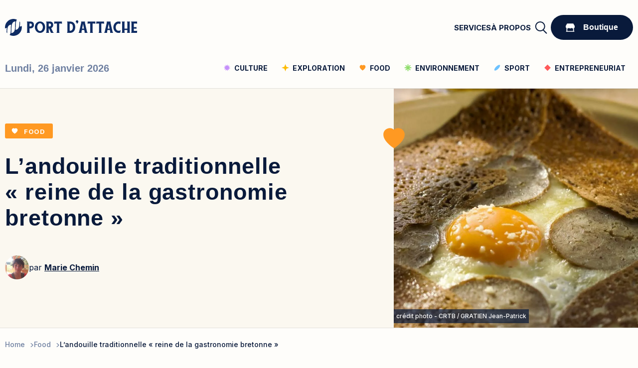

--- FILE ---
content_type: text/html; charset=UTF-8
request_url: https://www.portdattache.bzh/andouille-traditionnelle-reine-de-la-gastronomie-bretonne-recette-specialite-bretagne-savoirfaire/
body_size: 25143
content:
<!DOCTYPE html>
<html lang="fr-FR">
	<head><meta http-equiv="Content-Type" content="; charset=UTF-8" /><script>if(navigator.userAgent.match(/MSIE|Internet Explorer/i)||navigator.userAgent.match(/Trident\/7\..*?rv:11/i)){var href=document.location.href;if(!href.match(/[?&]nowprocket/)){if(href.indexOf("?")==-1){if(href.indexOf("#")==-1){document.location.href=href+"?nowprocket=1"}else{document.location.href=href.replace("#","?nowprocket=1#")}}else{if(href.indexOf("#")==-1){document.location.href=href+"&nowprocket=1"}else{document.location.href=href.replace("#","&nowprocket=1#")}}}}</script><script>(()=>{class RocketLazyLoadScripts{constructor(){this.v="1.2.6",this.triggerEvents=["keydown","mousedown","mousemove","touchmove","touchstart","touchend","wheel"],this.userEventHandler=this.t.bind(this),this.touchStartHandler=this.i.bind(this),this.touchMoveHandler=this.o.bind(this),this.touchEndHandler=this.h.bind(this),this.clickHandler=this.u.bind(this),this.interceptedClicks=[],this.interceptedClickListeners=[],this.l(this),window.addEventListener("pageshow",(t=>{this.persisted=t.persisted,this.everythingLoaded&&this.m()})),this.CSPIssue=sessionStorage.getItem("rocketCSPIssue"),document.addEventListener("securitypolicyviolation",(t=>{this.CSPIssue||"script-src-elem"!==t.violatedDirective||"data"!==t.blockedURI||(this.CSPIssue=!0,sessionStorage.setItem("rocketCSPIssue",!0))})),document.addEventListener("DOMContentLoaded",(()=>{this.k()})),this.delayedScripts={normal:[],async:[],defer:[]},this.trash=[],this.allJQueries=[]}p(t){document.hidden?t.t():(this.triggerEvents.forEach((e=>window.addEventListener(e,t.userEventHandler,{passive:!0}))),window.addEventListener("touchstart",t.touchStartHandler,{passive:!0}),window.addEventListener("mousedown",t.touchStartHandler),document.addEventListener("visibilitychange",t.userEventHandler))}_(){this.triggerEvents.forEach((t=>window.removeEventListener(t,this.userEventHandler,{passive:!0}))),document.removeEventListener("visibilitychange",this.userEventHandler)}i(t){"HTML"!==t.target.tagName&&(window.addEventListener("touchend",this.touchEndHandler),window.addEventListener("mouseup",this.touchEndHandler),window.addEventListener("touchmove",this.touchMoveHandler,{passive:!0}),window.addEventListener("mousemove",this.touchMoveHandler),t.target.addEventListener("click",this.clickHandler),this.L(t.target,!0),this.S(t.target,"onclick","rocket-onclick"),this.C())}o(t){window.removeEventListener("touchend",this.touchEndHandler),window.removeEventListener("mouseup",this.touchEndHandler),window.removeEventListener("touchmove",this.touchMoveHandler,{passive:!0}),window.removeEventListener("mousemove",this.touchMoveHandler),t.target.removeEventListener("click",this.clickHandler),this.L(t.target,!1),this.S(t.target,"rocket-onclick","onclick"),this.M()}h(){window.removeEventListener("touchend",this.touchEndHandler),window.removeEventListener("mouseup",this.touchEndHandler),window.removeEventListener("touchmove",this.touchMoveHandler,{passive:!0}),window.removeEventListener("mousemove",this.touchMoveHandler)}u(t){t.target.removeEventListener("click",this.clickHandler),this.L(t.target,!1),this.S(t.target,"rocket-onclick","onclick"),this.interceptedClicks.push(t),t.preventDefault(),t.stopPropagation(),t.stopImmediatePropagation(),this.M()}O(){window.removeEventListener("touchstart",this.touchStartHandler,{passive:!0}),window.removeEventListener("mousedown",this.touchStartHandler),this.interceptedClicks.forEach((t=>{t.target.dispatchEvent(new MouseEvent("click",{view:t.view,bubbles:!0,cancelable:!0}))}))}l(t){EventTarget.prototype.addEventListenerWPRocketBase=EventTarget.prototype.addEventListener,EventTarget.prototype.addEventListener=function(e,i,o){"click"!==e||t.windowLoaded||i===t.clickHandler||t.interceptedClickListeners.push({target:this,func:i,options:o}),(this||window).addEventListenerWPRocketBase(e,i,o)}}L(t,e){this.interceptedClickListeners.forEach((i=>{i.target===t&&(e?t.removeEventListener("click",i.func,i.options):t.addEventListener("click",i.func,i.options))})),t.parentNode!==document.documentElement&&this.L(t.parentNode,e)}D(){return new Promise((t=>{this.P?this.M=t:t()}))}C(){this.P=!0}M(){this.P=!1}S(t,e,i){t.hasAttribute&&t.hasAttribute(e)&&(event.target.setAttribute(i,event.target.getAttribute(e)),event.target.removeAttribute(e))}t(){this._(this),"loading"===document.readyState?document.addEventListener("DOMContentLoaded",this.R.bind(this)):this.R()}k(){let t=[];document.querySelectorAll("script[type=rocketlazyloadscript][data-rocket-src]").forEach((e=>{let i=e.getAttribute("data-rocket-src");if(i&&!i.startsWith("data:")){0===i.indexOf("//")&&(i=location.protocol+i);try{const o=new URL(i).origin;o!==location.origin&&t.push({src:o,crossOrigin:e.crossOrigin||"module"===e.getAttribute("data-rocket-type")})}catch(t){}}})),t=[...new Map(t.map((t=>[JSON.stringify(t),t]))).values()],this.T(t,"preconnect")}async R(){this.lastBreath=Date.now(),this.j(this),this.F(this),this.I(),this.W(),this.q(),await this.A(this.delayedScripts.normal),await this.A(this.delayedScripts.defer),await this.A(this.delayedScripts.async);try{await this.U(),await this.H(this),await this.J()}catch(t){console.error(t)}window.dispatchEvent(new Event("rocket-allScriptsLoaded")),this.everythingLoaded=!0,this.D().then((()=>{this.O()})),this.N()}W(){document.querySelectorAll("script[type=rocketlazyloadscript]").forEach((t=>{t.hasAttribute("data-rocket-src")?t.hasAttribute("async")&&!1!==t.async?this.delayedScripts.async.push(t):t.hasAttribute("defer")&&!1!==t.defer||"module"===t.getAttribute("data-rocket-type")?this.delayedScripts.defer.push(t):this.delayedScripts.normal.push(t):this.delayedScripts.normal.push(t)}))}async B(t){if(await this.G(),!0!==t.noModule||!("noModule"in HTMLScriptElement.prototype))return new Promise((e=>{let i;function o(){(i||t).setAttribute("data-rocket-status","executed"),e()}try{if(navigator.userAgent.indexOf("Firefox/")>0||""===navigator.vendor||this.CSPIssue)i=document.createElement("script"),[...t.attributes].forEach((t=>{let e=t.nodeName;"type"!==e&&("data-rocket-type"===e&&(e="type"),"data-rocket-src"===e&&(e="src"),i.setAttribute(e,t.nodeValue))})),t.text&&(i.text=t.text),i.hasAttribute("src")?(i.addEventListener("load",o),i.addEventListener("error",(function(){i.setAttribute("data-rocket-status","failed-network"),e()})),setTimeout((()=>{i.isConnected||e()}),1)):(i.text=t.text,o()),t.parentNode.replaceChild(i,t);else{const i=t.getAttribute("data-rocket-type"),s=t.getAttribute("data-rocket-src");i?(t.type=i,t.removeAttribute("data-rocket-type")):t.removeAttribute("type"),t.addEventListener("load",o),t.addEventListener("error",(i=>{this.CSPIssue&&i.target.src.startsWith("data:")?(console.log("WPRocket: data-uri blocked by CSP -> fallback"),t.removeAttribute("src"),this.B(t).then(e)):(t.setAttribute("data-rocket-status","failed-network"),e())})),s?(t.removeAttribute("data-rocket-src"),t.src=s):t.src="data:text/javascript;base64,"+window.btoa(unescape(encodeURIComponent(t.text)))}}catch(i){t.setAttribute("data-rocket-status","failed-transform"),e()}}));t.setAttribute("data-rocket-status","skipped")}async A(t){const e=t.shift();return e&&e.isConnected?(await this.B(e),this.A(t)):Promise.resolve()}q(){this.T([...this.delayedScripts.normal,...this.delayedScripts.defer,...this.delayedScripts.async],"preload")}T(t,e){var i=document.createDocumentFragment();t.forEach((t=>{const o=t.getAttribute&&t.getAttribute("data-rocket-src")||t.src;if(o&&!o.startsWith("data:")){const s=document.createElement("link");s.href=o,s.rel=e,"preconnect"!==e&&(s.as="script"),t.getAttribute&&"module"===t.getAttribute("data-rocket-type")&&(s.crossOrigin=!0),t.crossOrigin&&(s.crossOrigin=t.crossOrigin),t.integrity&&(s.integrity=t.integrity),i.appendChild(s),this.trash.push(s)}})),document.head.appendChild(i)}j(t){let e={};function i(i,o){return e[o].eventsToRewrite.indexOf(i)>=0&&!t.everythingLoaded?"rocket-"+i:i}function o(t,o){!function(t){e[t]||(e[t]={originalFunctions:{add:t.addEventListener,remove:t.removeEventListener},eventsToRewrite:[]},t.addEventListener=function(){arguments[0]=i(arguments[0],t),e[t].originalFunctions.add.apply(t,arguments)},t.removeEventListener=function(){arguments[0]=i(arguments[0],t),e[t].originalFunctions.remove.apply(t,arguments)})}(t),e[t].eventsToRewrite.push(o)}function s(e,i){let o=e[i];e[i]=null,Object.defineProperty(e,i,{get:()=>o||function(){},set(s){t.everythingLoaded?o=s:e["rocket"+i]=o=s}})}o(document,"DOMContentLoaded"),o(window,"DOMContentLoaded"),o(window,"load"),o(window,"pageshow"),o(document,"readystatechange"),s(document,"onreadystatechange"),s(window,"onload"),s(window,"onpageshow");try{Object.defineProperty(document,"readyState",{get:()=>t.rocketReadyState,set(e){t.rocketReadyState=e},configurable:!0}),document.readyState="loading"}catch(t){console.log("WPRocket DJE readyState conflict, bypassing")}}F(t){let e;function i(e){return t.everythingLoaded?e:e.split(" ").map((t=>"load"===t||0===t.indexOf("load.")?"rocket-jquery-load":t)).join(" ")}function o(o){function s(t){const e=o.fn[t];o.fn[t]=o.fn.init.prototype[t]=function(){return this[0]===window&&("string"==typeof arguments[0]||arguments[0]instanceof String?arguments[0]=i(arguments[0]):"object"==typeof arguments[0]&&Object.keys(arguments[0]).forEach((t=>{const e=arguments[0][t];delete arguments[0][t],arguments[0][i(t)]=e}))),e.apply(this,arguments),this}}o&&o.fn&&!t.allJQueries.includes(o)&&(o.fn.ready=o.fn.init.prototype.ready=function(e){return t.domReadyFired?e.bind(document)(o):document.addEventListener("rocket-DOMContentLoaded",(()=>e.bind(document)(o))),o([])},s("on"),s("one"),t.allJQueries.push(o)),e=o}o(window.jQuery),Object.defineProperty(window,"jQuery",{get:()=>e,set(t){o(t)}})}async H(t){const e=document.querySelector("script[data-webpack]");e&&(await async function(){return new Promise((t=>{e.addEventListener("load",t),e.addEventListener("error",t)}))}(),await t.K(),await t.H(t))}async U(){this.domReadyFired=!0;try{document.readyState="interactive"}catch(t){}await this.G(),document.dispatchEvent(new Event("rocket-readystatechange")),await this.G(),document.rocketonreadystatechange&&document.rocketonreadystatechange(),await this.G(),document.dispatchEvent(new Event("rocket-DOMContentLoaded")),await this.G(),window.dispatchEvent(new Event("rocket-DOMContentLoaded"))}async J(){try{document.readyState="complete"}catch(t){}await this.G(),document.dispatchEvent(new Event("rocket-readystatechange")),await this.G(),document.rocketonreadystatechange&&document.rocketonreadystatechange(),await this.G(),window.dispatchEvent(new Event("rocket-load")),await this.G(),window.rocketonload&&window.rocketonload(),await this.G(),this.allJQueries.forEach((t=>t(window).trigger("rocket-jquery-load"))),await this.G();const t=new Event("rocket-pageshow");t.persisted=this.persisted,window.dispatchEvent(t),await this.G(),window.rocketonpageshow&&window.rocketonpageshow({persisted:this.persisted}),this.windowLoaded=!0}m(){document.onreadystatechange&&document.onreadystatechange(),window.onload&&window.onload(),window.onpageshow&&window.onpageshow({persisted:this.persisted})}I(){const t=new Map;document.write=document.writeln=function(e){const i=document.currentScript;i||console.error("WPRocket unable to document.write this: "+e);const o=document.createRange(),s=i.parentElement;let n=t.get(i);void 0===n&&(n=i.nextSibling,t.set(i,n));const c=document.createDocumentFragment();o.setStart(c,0),c.appendChild(o.createContextualFragment(e)),s.insertBefore(c,n)}}async G(){Date.now()-this.lastBreath>45&&(await this.K(),this.lastBreath=Date.now())}async K(){return document.hidden?new Promise((t=>setTimeout(t))):new Promise((t=>requestAnimationFrame(t)))}N(){this.trash.forEach((t=>t.remove()))}static run(){const t=new RocketLazyLoadScripts;t.p(t)}}RocketLazyLoadScripts.run()})();</script>
        <!-- Google Tag Manager -->
        <script type="rocketlazyloadscript">(function(w,d,s,l,i){w[l]=w[l]||[];w[l].push({'gtm.start':
        new Date().getTime(),event:'gtm.js'});var f=d.getElementsByTagName(s)[0],
        j=d.createElement(s),dl=l!='dataLayer'?'&l='+l:'';j.async=true;j.src=
        'https://www.googletagmanager.com/gtm.js?id='+i+dl;f.parentNode.insertBefore(j,f);
        })(window,document,'script','dataLayer','GTM-W65JH3HC');</script>
        <!-- End Google Tag Manager -->
		<meta name="viewport" content="width=device-width, initial-scale=1" />
		<link rel="profile" href="https://gmpg.org/xfn/11" />
		<link rel="preconnect" href="https://fonts.googleapis.com">
		<link rel="preconnect" href="https://fonts.gstatic.com" crossorigin>
		
		<meta name="viewport" content="width=device-width, initial-scale=1" />
		<link rel="apple-touch-icon" sizes="57x57" href="https://www.portdattache.bzh/wp-content/themes/pda/src/favicon/apple-icon-57x57.png">
		<link rel="apple-touch-icon" sizes="60x60" href="https://www.portdattache.bzh/wp-content/themes/pda/src/favicon//apple-icon-60x60.png">
		<link rel="apple-touch-icon" sizes="72x72" href="https://www.portdattache.bzh/wp-content/themes/pda/src/favicon//apple-icon-72x72.png">
		<link rel="apple-touch-icon" sizes="76x76" href="https://www.portdattache.bzh/wp-content/themes/pda/src/favicon//apple-icon-76x76.png">
		<link rel="apple-touch-icon" sizes="114x114" href="https://www.portdattache.bzh/wp-content/themes/pda/src/favicon//apple-icon-114x114.png">
		<link rel="apple-touch-icon" sizes="120x120" href="https://www.portdattache.bzh/wp-content/themes/pda/src/favicon//apple-icon-120x120.png">
		<link rel="apple-touch-icon" sizes="144x144" href="https://www.portdattache.bzh/wp-content/themes/pda/src/favicon//apple-icon-144x144.png">
		<link rel="apple-touch-icon" sizes="152x152" href="https://www.portdattache.bzh/wp-content/themes/pda/src/favicon//apple-icon-152x152.png">
		<link rel="apple-touch-icon" sizes="180x180" href="https://www.portdattache.bzh/wp-content/themes/pda/src/favicon//apple-icon-180x180.png">
		<link rel="icon" type="image/png" sizes="192x192"  href="https://www.portdattache.bzh/wp-content/themes/pda/src/favicon//android-icon-192x192.png">
		<link rel="icon" type="image/png" sizes="32x32" href="https://www.portdattache.bzh/wp-content/themes/pda/src/favicon//favicon-32x32.png">
		<link rel="icon" type="image/png" sizes="16x16" href="https://www.portdattache.bzh/wp-content/themes/pda/src/favicon//favicon-16x16.png">
		<meta name="msapplication-TileColor" content="#ffffff">
		<link data-minify="1" rel="stylesheet" href="https://www.portdattache.bzh/wp-content/cache/min/1/wp-content/themes/pda/style.css?ver=1710155157" type="text/css" media="screen" />        
		<title>L&#039;andouille bretonne, la reine de la gastronomie traditionnelle</title><link rel="preload" data-rocket-preload as="image" imagesrcset="https://www.portdattache.bzh/wp-content/uploads/2018/07/andouille-bretonne-recette-1.webp, https://www.portdattache.bzh/wp-content/uploads/2018/07/andouille-bretonne-recette-1@2x.webp 2x" fetchpriority="high">
<meta name="dc.title" content="L&#039;andouille bretonne, la reine de la gastronomie traditionnelle">
<meta name="dc.description" content="Découvrez l&#039;art et la manière de fabriquer l&#039;authentique andouille bretonne dont le savoir-faire artisanal se transmet depuis plus d&#039;un siècle...">
<meta name="dc.relation" content="https://www.portdattache.bzh/andouille-traditionnelle-reine-de-la-gastronomie-bretonne-recette-specialite-bretagne-savoirfaire/">
<meta name="dc.source" content="https://www.portdattache.bzh/">
<meta name="dc.language" content="fr_FR">
<meta name="description" content="Découvrez l&#039;art et la manière de fabriquer l&#039;authentique andouille bretonne dont le savoir-faire artisanal se transmet depuis plus d&#039;un siècle...">
<meta name="robots" content="index, follow, max-snippet:-1, max-image-preview:large, max-video-preview:-1">
<link rel="canonical" href="https://www.portdattache.bzh/andouille-traditionnelle-reine-de-la-gastronomie-bretonne-recette-specialite-bretagne-savoirfaire/">
<meta property="og:url" content="https://www.portdattache.bzh/andouille-traditionnelle-reine-de-la-gastronomie-bretonne-recette-specialite-bretagne-savoirfaire/">
<meta property="og:site_name" content="Port d&#039;Attache">
<meta property="og:locale" content="fr_FR">
<meta property="og:type" content="article">
<meta property="article:author" content="https://www.facebook.com/pdattache">
<meta property="article:publisher" content="https://www.facebook.com/pdattache">
<meta property="article:section" content="Food">
<meta property="og:title" content="L&#039;andouille bretonne, la reine de la gastronomie traditionnelle">
<meta property="og:description" content="Découvrez l&#039;art et la manière de fabriquer l&#039;authentique andouille bretonne dont le savoir-faire artisanal se transmet depuis plus d&#039;un siècle...">
<meta property="og:image" content="https://www.portdattache.bzh/wp-content/uploads/2018/07/andouille-bretonne-recette-1.jpg">
<meta property="og:image:secure_url" content="https://www.portdattache.bzh/wp-content/uploads/2018/07/andouille-bretonne-recette-1.jpg">
<meta property="og:image:width" content="1440">
<meta property="og:image:height" content="960">
<meta property="og:image:alt" content="Andouille traditionnelle reine de la gastronomie bretonne">
<meta name="twitter:card" content="summary">
<meta name="twitter:site" content="https://twitter.com/LePortdAttache">
<meta name="twitter:creator" content="https://twitter.com/LePortdAttache">
<meta name="twitter:title" content="L&#039;andouille bretonne, la reine de la gastronomie traditionnelle">
<meta name="twitter:description" content="Découvrez l&#039;art et la manière de fabriquer l&#039;authentique andouille bretonne dont le savoir-faire artisanal se transmet depuis plus d&#039;un siècle...">
<meta name="twitter:image" content="https://www.portdattache.bzh/wp-content/uploads/2018/07/andouille-bretonne-recette-1-1024x683.jpg">
<link rel='dns-prefetch' href='//js.hs-scripts.com' />
<link rel='dns-prefetch' href='//stats.wp.com' />

<script type="application/ld+json">{"@context":"https:\/\/schema.org\/","@type":"Article","datePublished":"2018-07-17T14:10:57+02:00","dateModified":"2018-07-17T14:10:57+02:00","mainEntityOfPage":{"@type":"WebPage","@id":"https:\/\/www.portdattache.bzh\/andouille-traditionnelle-reine-de-la-gastronomie-bretonne-recette-specialite-bretagne-savoirfaire\/"},"headline":"Port d&#039;Attache","author":{"@type":"Person","name":"Marie Chemin","url":"https:\/\/www.portdattache.bzh\/author\/mchemin\/"},"image":{"@type":"ImageObject","url":"https:\/\/www.portdattache.bzh\/wp-content\/uploads\/2018\/07\/andouille-bretonne-recette-1.jpg"},"publisher":{"@type":"Organization","name":"Port d'Attache","logo":{"@type":"ImageObject","url":"http:\/\/www.pda.mkthgrd.space\/wp-content\/uploads\/2023\/10\/logo-port-attache.svg"},"sameAs":["https:\/\/www.facebook.com\/pdattache","https:\/\/twitter.com\/https:\/\/twitter.com\/LePortdAttache","https:\/\/www.instagram.com\/leportdattache\/","https:\/\/fr.linkedin.com\/company\/port-d'attache-bretagne"]},"description":"D\u00e9couvrez l&#039;art et la mani\u00e8re de fabriquer l&#039;authentique andouille bretonne dont le savoir-faire artisanal se transmet depuis plus d&#039;un si\u00e8cle, de g\u00e9n\u00e9ration en g\u00e9n\u00e9ration, \u00e0 Baye (Finist\u00e8re) et \u00e0 Gu\u00e9men\u00e9 sur scorff (Morbihan)."}</script>
<link rel="alternate" title="oEmbed (JSON)" type="application/json+oembed" href="https://www.portdattache.bzh/wp-json/oembed/1.0/embed?url=https%3A%2F%2Fwww.portdattache.bzh%2Fandouille-traditionnelle-reine-de-la-gastronomie-bretonne-recette-specialite-bretagne-savoirfaire%2F" />
<link rel="alternate" title="oEmbed (XML)" type="text/xml+oembed" href="https://www.portdattache.bzh/wp-json/oembed/1.0/embed?url=https%3A%2F%2Fwww.portdattache.bzh%2Fandouille-traditionnelle-reine-de-la-gastronomie-bretonne-recette-specialite-bretagne-savoirfaire%2F&#038;format=xml" />
<style id='wp-img-auto-sizes-contain-inline-css' type='text/css'>
img:is([sizes=auto i],[sizes^="auto," i]){contain-intrinsic-size:3000px 1500px}
/*# sourceURL=wp-img-auto-sizes-contain-inline-css */
</style>
<style id='wp-emoji-styles-inline-css' type='text/css'>

	img.wp-smiley, img.emoji {
		display: inline !important;
		border: none !important;
		box-shadow: none !important;
		height: 1em !important;
		width: 1em !important;
		margin: 0 0.07em !important;
		vertical-align: -0.1em !important;
		background: none !important;
		padding: 0 !important;
	}
/*# sourceURL=wp-emoji-styles-inline-css */
</style>
<style id='wp-block-library-inline-css' type='text/css'>
:root{--wp-block-synced-color:#7a00df;--wp-block-synced-color--rgb:122,0,223;--wp-bound-block-color:var(--wp-block-synced-color);--wp-editor-canvas-background:#ddd;--wp-admin-theme-color:#007cba;--wp-admin-theme-color--rgb:0,124,186;--wp-admin-theme-color-darker-10:#006ba1;--wp-admin-theme-color-darker-10--rgb:0,107,160.5;--wp-admin-theme-color-darker-20:#005a87;--wp-admin-theme-color-darker-20--rgb:0,90,135;--wp-admin-border-width-focus:2px}@media (min-resolution:192dpi){:root{--wp-admin-border-width-focus:1.5px}}.wp-element-button{cursor:pointer}:root .has-very-light-gray-background-color{background-color:#eee}:root .has-very-dark-gray-background-color{background-color:#313131}:root .has-very-light-gray-color{color:#eee}:root .has-very-dark-gray-color{color:#313131}:root .has-vivid-green-cyan-to-vivid-cyan-blue-gradient-background{background:linear-gradient(135deg,#00d084,#0693e3)}:root .has-purple-crush-gradient-background{background:linear-gradient(135deg,#34e2e4,#4721fb 50%,#ab1dfe)}:root .has-hazy-dawn-gradient-background{background:linear-gradient(135deg,#faaca8,#dad0ec)}:root .has-subdued-olive-gradient-background{background:linear-gradient(135deg,#fafae1,#67a671)}:root .has-atomic-cream-gradient-background{background:linear-gradient(135deg,#fdd79a,#004a59)}:root .has-nightshade-gradient-background{background:linear-gradient(135deg,#330968,#31cdcf)}:root .has-midnight-gradient-background{background:linear-gradient(135deg,#020381,#2874fc)}:root{--wp--preset--font-size--normal:16px;--wp--preset--font-size--huge:42px}.has-regular-font-size{font-size:1em}.has-larger-font-size{font-size:2.625em}.has-normal-font-size{font-size:var(--wp--preset--font-size--normal)}.has-huge-font-size{font-size:var(--wp--preset--font-size--huge)}.has-text-align-center{text-align:center}.has-text-align-left{text-align:left}.has-text-align-right{text-align:right}.has-fit-text{white-space:nowrap!important}#end-resizable-editor-section{display:none}.aligncenter{clear:both}.items-justified-left{justify-content:flex-start}.items-justified-center{justify-content:center}.items-justified-right{justify-content:flex-end}.items-justified-space-between{justify-content:space-between}.screen-reader-text{border:0;clip-path:inset(50%);height:1px;margin:-1px;overflow:hidden;padding:0;position:absolute;width:1px;word-wrap:normal!important}.screen-reader-text:focus{background-color:#ddd;clip-path:none;color:#444;display:block;font-size:1em;height:auto;left:5px;line-height:normal;padding:15px 23px 14px;text-decoration:none;top:5px;width:auto;z-index:100000}html :where(.has-border-color){border-style:solid}html :where([style*=border-top-color]){border-top-style:solid}html :where([style*=border-right-color]){border-right-style:solid}html :where([style*=border-bottom-color]){border-bottom-style:solid}html :where([style*=border-left-color]){border-left-style:solid}html :where([style*=border-width]){border-style:solid}html :where([style*=border-top-width]){border-top-style:solid}html :where([style*=border-right-width]){border-right-style:solid}html :where([style*=border-bottom-width]){border-bottom-style:solid}html :where([style*=border-left-width]){border-left-style:solid}html :where(img[class*=wp-image-]){height:auto;max-width:100%}:where(figure){margin:0 0 1em}html :where(.is-position-sticky){--wp-admin--admin-bar--position-offset:var(--wp-admin--admin-bar--height,0px)}@media screen and (max-width:600px){html :where(.is-position-sticky){--wp-admin--admin-bar--position-offset:0px}}

/*# sourceURL=wp-block-library-inline-css */
</style><style id='global-styles-inline-css' type='text/css'>
:root{--wp--preset--aspect-ratio--square: 1;--wp--preset--aspect-ratio--4-3: 4/3;--wp--preset--aspect-ratio--3-4: 3/4;--wp--preset--aspect-ratio--3-2: 3/2;--wp--preset--aspect-ratio--2-3: 2/3;--wp--preset--aspect-ratio--16-9: 16/9;--wp--preset--aspect-ratio--9-16: 9/16;--wp--preset--color--black: #000000;--wp--preset--color--cyan-bluish-gray: #abb8c3;--wp--preset--color--white: #ffffff;--wp--preset--color--pale-pink: #f78da7;--wp--preset--color--vivid-red: #cf2e2e;--wp--preset--color--luminous-vivid-orange: #ff6900;--wp--preset--color--luminous-vivid-amber: #fcb900;--wp--preset--color--light-green-cyan: #7bdcb5;--wp--preset--color--vivid-green-cyan: #00d084;--wp--preset--color--pale-cyan-blue: #8ed1fc;--wp--preset--color--vivid-cyan-blue: #0693e3;--wp--preset--color--vivid-purple: #9b51e0;--wp--preset--gradient--vivid-cyan-blue-to-vivid-purple: linear-gradient(135deg,rgb(6,147,227) 0%,rgb(155,81,224) 100%);--wp--preset--gradient--light-green-cyan-to-vivid-green-cyan: linear-gradient(135deg,rgb(122,220,180) 0%,rgb(0,208,130) 100%);--wp--preset--gradient--luminous-vivid-amber-to-luminous-vivid-orange: linear-gradient(135deg,rgb(252,185,0) 0%,rgb(255,105,0) 100%);--wp--preset--gradient--luminous-vivid-orange-to-vivid-red: linear-gradient(135deg,rgb(255,105,0) 0%,rgb(207,46,46) 100%);--wp--preset--gradient--very-light-gray-to-cyan-bluish-gray: linear-gradient(135deg,rgb(238,238,238) 0%,rgb(169,184,195) 100%);--wp--preset--gradient--cool-to-warm-spectrum: linear-gradient(135deg,rgb(74,234,220) 0%,rgb(151,120,209) 20%,rgb(207,42,186) 40%,rgb(238,44,130) 60%,rgb(251,105,98) 80%,rgb(254,248,76) 100%);--wp--preset--gradient--blush-light-purple: linear-gradient(135deg,rgb(255,206,236) 0%,rgb(152,150,240) 100%);--wp--preset--gradient--blush-bordeaux: linear-gradient(135deg,rgb(254,205,165) 0%,rgb(254,45,45) 50%,rgb(107,0,62) 100%);--wp--preset--gradient--luminous-dusk: linear-gradient(135deg,rgb(255,203,112) 0%,rgb(199,81,192) 50%,rgb(65,88,208) 100%);--wp--preset--gradient--pale-ocean: linear-gradient(135deg,rgb(255,245,203) 0%,rgb(182,227,212) 50%,rgb(51,167,181) 100%);--wp--preset--gradient--electric-grass: linear-gradient(135deg,rgb(202,248,128) 0%,rgb(113,206,126) 100%);--wp--preset--gradient--midnight: linear-gradient(135deg,rgb(2,3,129) 0%,rgb(40,116,252) 100%);--wp--preset--font-size--small: 13px;--wp--preset--font-size--medium: 20px;--wp--preset--font-size--large: 36px;--wp--preset--font-size--x-large: 42px;--wp--preset--spacing--20: 0.44rem;--wp--preset--spacing--30: 0.67rem;--wp--preset--spacing--40: 1rem;--wp--preset--spacing--50: 1.5rem;--wp--preset--spacing--60: 2.25rem;--wp--preset--spacing--70: 3.38rem;--wp--preset--spacing--80: 5.06rem;--wp--preset--shadow--natural: 6px 6px 9px rgba(0, 0, 0, 0.2);--wp--preset--shadow--deep: 12px 12px 50px rgba(0, 0, 0, 0.4);--wp--preset--shadow--sharp: 6px 6px 0px rgba(0, 0, 0, 0.2);--wp--preset--shadow--outlined: 6px 6px 0px -3px rgb(255, 255, 255), 6px 6px rgb(0, 0, 0);--wp--preset--shadow--crisp: 6px 6px 0px rgb(0, 0, 0);}:where(.is-layout-flex){gap: 0.5em;}:where(.is-layout-grid){gap: 0.5em;}body .is-layout-flex{display: flex;}.is-layout-flex{flex-wrap: wrap;align-items: center;}.is-layout-flex > :is(*, div){margin: 0;}body .is-layout-grid{display: grid;}.is-layout-grid > :is(*, div){margin: 0;}:where(.wp-block-columns.is-layout-flex){gap: 2em;}:where(.wp-block-columns.is-layout-grid){gap: 2em;}:where(.wp-block-post-template.is-layout-flex){gap: 1.25em;}:where(.wp-block-post-template.is-layout-grid){gap: 1.25em;}.has-black-color{color: var(--wp--preset--color--black) !important;}.has-cyan-bluish-gray-color{color: var(--wp--preset--color--cyan-bluish-gray) !important;}.has-white-color{color: var(--wp--preset--color--white) !important;}.has-pale-pink-color{color: var(--wp--preset--color--pale-pink) !important;}.has-vivid-red-color{color: var(--wp--preset--color--vivid-red) !important;}.has-luminous-vivid-orange-color{color: var(--wp--preset--color--luminous-vivid-orange) !important;}.has-luminous-vivid-amber-color{color: var(--wp--preset--color--luminous-vivid-amber) !important;}.has-light-green-cyan-color{color: var(--wp--preset--color--light-green-cyan) !important;}.has-vivid-green-cyan-color{color: var(--wp--preset--color--vivid-green-cyan) !important;}.has-pale-cyan-blue-color{color: var(--wp--preset--color--pale-cyan-blue) !important;}.has-vivid-cyan-blue-color{color: var(--wp--preset--color--vivid-cyan-blue) !important;}.has-vivid-purple-color{color: var(--wp--preset--color--vivid-purple) !important;}.has-black-background-color{background-color: var(--wp--preset--color--black) !important;}.has-cyan-bluish-gray-background-color{background-color: var(--wp--preset--color--cyan-bluish-gray) !important;}.has-white-background-color{background-color: var(--wp--preset--color--white) !important;}.has-pale-pink-background-color{background-color: var(--wp--preset--color--pale-pink) !important;}.has-vivid-red-background-color{background-color: var(--wp--preset--color--vivid-red) !important;}.has-luminous-vivid-orange-background-color{background-color: var(--wp--preset--color--luminous-vivid-orange) !important;}.has-luminous-vivid-amber-background-color{background-color: var(--wp--preset--color--luminous-vivid-amber) !important;}.has-light-green-cyan-background-color{background-color: var(--wp--preset--color--light-green-cyan) !important;}.has-vivid-green-cyan-background-color{background-color: var(--wp--preset--color--vivid-green-cyan) !important;}.has-pale-cyan-blue-background-color{background-color: var(--wp--preset--color--pale-cyan-blue) !important;}.has-vivid-cyan-blue-background-color{background-color: var(--wp--preset--color--vivid-cyan-blue) !important;}.has-vivid-purple-background-color{background-color: var(--wp--preset--color--vivid-purple) !important;}.has-black-border-color{border-color: var(--wp--preset--color--black) !important;}.has-cyan-bluish-gray-border-color{border-color: var(--wp--preset--color--cyan-bluish-gray) !important;}.has-white-border-color{border-color: var(--wp--preset--color--white) !important;}.has-pale-pink-border-color{border-color: var(--wp--preset--color--pale-pink) !important;}.has-vivid-red-border-color{border-color: var(--wp--preset--color--vivid-red) !important;}.has-luminous-vivid-orange-border-color{border-color: var(--wp--preset--color--luminous-vivid-orange) !important;}.has-luminous-vivid-amber-border-color{border-color: var(--wp--preset--color--luminous-vivid-amber) !important;}.has-light-green-cyan-border-color{border-color: var(--wp--preset--color--light-green-cyan) !important;}.has-vivid-green-cyan-border-color{border-color: var(--wp--preset--color--vivid-green-cyan) !important;}.has-pale-cyan-blue-border-color{border-color: var(--wp--preset--color--pale-cyan-blue) !important;}.has-vivid-cyan-blue-border-color{border-color: var(--wp--preset--color--vivid-cyan-blue) !important;}.has-vivid-purple-border-color{border-color: var(--wp--preset--color--vivid-purple) !important;}.has-vivid-cyan-blue-to-vivid-purple-gradient-background{background: var(--wp--preset--gradient--vivid-cyan-blue-to-vivid-purple) !important;}.has-light-green-cyan-to-vivid-green-cyan-gradient-background{background: var(--wp--preset--gradient--light-green-cyan-to-vivid-green-cyan) !important;}.has-luminous-vivid-amber-to-luminous-vivid-orange-gradient-background{background: var(--wp--preset--gradient--luminous-vivid-amber-to-luminous-vivid-orange) !important;}.has-luminous-vivid-orange-to-vivid-red-gradient-background{background: var(--wp--preset--gradient--luminous-vivid-orange-to-vivid-red) !important;}.has-very-light-gray-to-cyan-bluish-gray-gradient-background{background: var(--wp--preset--gradient--very-light-gray-to-cyan-bluish-gray) !important;}.has-cool-to-warm-spectrum-gradient-background{background: var(--wp--preset--gradient--cool-to-warm-spectrum) !important;}.has-blush-light-purple-gradient-background{background: var(--wp--preset--gradient--blush-light-purple) !important;}.has-blush-bordeaux-gradient-background{background: var(--wp--preset--gradient--blush-bordeaux) !important;}.has-luminous-dusk-gradient-background{background: var(--wp--preset--gradient--luminous-dusk) !important;}.has-pale-ocean-gradient-background{background: var(--wp--preset--gradient--pale-ocean) !important;}.has-electric-grass-gradient-background{background: var(--wp--preset--gradient--electric-grass) !important;}.has-midnight-gradient-background{background: var(--wp--preset--gradient--midnight) !important;}.has-small-font-size{font-size: var(--wp--preset--font-size--small) !important;}.has-medium-font-size{font-size: var(--wp--preset--font-size--medium) !important;}.has-large-font-size{font-size: var(--wp--preset--font-size--large) !important;}.has-x-large-font-size{font-size: var(--wp--preset--font-size--x-large) !important;}
/*# sourceURL=global-styles-inline-css */
</style>

<style id='classic-theme-styles-inline-css' type='text/css'>
/*! This file is auto-generated */
.wp-block-button__link{color:#fff;background-color:#32373c;border-radius:9999px;box-shadow:none;text-decoration:none;padding:calc(.667em + 2px) calc(1.333em + 2px);font-size:1.125em}.wp-block-file__button{background:#32373c;color:#fff;text-decoration:none}
/*# sourceURL=/wp-includes/css/classic-themes.min.css */
</style>
<style id='rocket-lazyload-inline-css' type='text/css'>
.rll-youtube-player{position:relative;padding-bottom:56.23%;height:0;overflow:hidden;max-width:100%;}.rll-youtube-player:focus-within{outline: 2px solid currentColor;outline-offset: 5px;}.rll-youtube-player iframe{position:absolute;top:0;left:0;width:100%;height:100%;z-index:100;background:0 0}.rll-youtube-player img{bottom:0;display:block;left:0;margin:auto;max-width:100%;width:100%;position:absolute;right:0;top:0;border:none;height:auto;-webkit-transition:.4s all;-moz-transition:.4s all;transition:.4s all}.rll-youtube-player img:hover{-webkit-filter:brightness(75%)}.rll-youtube-player .play{height:100%;width:100%;left:0;top:0;position:absolute;background:var(--wpr-bg-59d8b7ee-6f3d-4c13-8863-0a3b3872d56b) no-repeat center;background-color: transparent !important;cursor:pointer;border:none;}
/*# sourceURL=rocket-lazyload-inline-css */
</style>
<script type="rocketlazyloadscript" data-minify="1" data-rocket-type="text/javascript" data-rocket-src="https://www.portdattache.bzh/wp-content/cache/min/1/wp-content/themes/pda/main.js?ver=1710155157" id="script-js" data-rocket-defer defer></script>
<link rel="https://api.w.org/" href="https://www.portdattache.bzh/wp-json/" /><link rel="alternate" title="JSON" type="application/json" href="https://www.portdattache.bzh/wp-json/wp/v2/posts/9634" /><link rel="EditURI" type="application/rsd+xml" title="RSD" href="https://www.portdattache.bzh/xmlrpc.php?rsd" />
<meta name="generator" content="WordPress 6.9" />
<link rel='shortlink' href='https://www.portdattache.bzh/?p=9634' />
			<!-- DO NOT COPY THIS SNIPPET! Start of Page Analytics Tracking for HubSpot WordPress plugin v11.3.21-->
			<script type="rocketlazyloadscript" class="hsq-set-content-id" data-content-id="blog-post">
				var _hsq = _hsq || [];
				_hsq.push(["setContentType", "blog-post"]);
			</script>
			<!-- DO NOT COPY THIS SNIPPET! End of Page Analytics Tracking for HubSpot WordPress plugin -->
				<style>img#wpstats{display:none}</style>
		<style>.breadcrumb {list-style:none;margin:0;padding-inline-start:0;}.breadcrumb li {margin:0;display:inline-block;position:relative;}.breadcrumb li::after{content:' > ';margin-left:5px;margin-right:5px;}.breadcrumb li:last-child::after{display:none}</style>
<script type="rocketlazyloadscript" async data-rocket-src='https://www.googletagmanager.com/gtag/js?id=G-82EKEP12ZZ'></script><script type="rocketlazyloadscript">
window.dataLayer = window.dataLayer || [];
function gtag(){dataLayer.push(arguments);}gtag('js', new Date());

 gtag('config', 'G-82EKEP12ZZ' , {});

</script>
<noscript><style id="rocket-lazyload-nojs-css">.rll-youtube-player, [data-lazy-src]{display:none !important;}</style></noscript>
	<link data-minify="1" rel='stylesheet' id='jetpack-swiper-library-css' href='https://www.portdattache.bzh/wp-content/cache/min/1/wp-content/plugins/jetpack/_inc/blocks/swiper.css?ver=1763042953' type='text/css' media='all' />
<link data-minify="1" rel='stylesheet' id='jetpack-carousel-css' href='https://www.portdattache.bzh/wp-content/cache/min/1/wp-content/plugins/jetpack/modules/carousel/jetpack-carousel.css?ver=1730730833' type='text/css' media='all' />
<style id="rocket-lazyrender-inline-css">[data-wpr-lazyrender] {content-visibility: auto;}</style><style id="wpr-lazyload-bg-container"></style><style id="wpr-lazyload-bg-exclusion"></style>
<noscript>
<style id="wpr-lazyload-bg-nostyle">.rll-youtube-player .play{--wpr-bg-59d8b7ee-6f3d-4c13-8863-0a3b3872d56b: url('https://www.portdattache.bzh/wp-content/plugins/wp-rocket/assets/img/youtube.png');}</style>
</noscript>
<script type="application/javascript">const rocket_pairs = [{"selector":".rll-youtube-player .play","style":".rll-youtube-player .play{--wpr-bg-59d8b7ee-6f3d-4c13-8863-0a3b3872d56b: url('https:\/\/www.portdattache.bzh\/wp-content\/plugins\/wp-rocket\/assets\/img\/youtube.png');}","hash":"59d8b7ee-6f3d-4c13-8863-0a3b3872d56b","url":"https:\/\/www.portdattache.bzh\/wp-content\/plugins\/wp-rocket\/assets\/img\/youtube.png"}]; const rocket_excluded_pairs = [];</script><meta name="generator" content="WP Rocket 3.17.3" data-wpr-features="wpr_lazyload_css_bg_img wpr_delay_js wpr_defer_js wpr_minify_js wpr_lazyload_images wpr_lazyload_iframes wpr_automatic_lazy_rendering wpr_oci wpr_minify_css wpr_desktop wpr_preload_links" /></head>
    	<body class="wp-singular post-template-default single single-post postid-9634 single-format-standard wp-theme-pda" >
		<!-- Google Tag Manager (noscript) -->
        <noscript><iframe src="https://www.googletagmanager.com/ns.html?id=GTM-W65JH3HC"
        height="0" width="0" style="display:none;visibility:hidden"></iframe></noscript>
        <!-- End Google Tag Manager (noscript) -->
        <div  class="body-wrapper ">
            <header >
                <div  class="container">
                    <div class="main-menu">
                        <a href="https://www.portdattache.bzh" class="logo">
                                                        <picture class="logo">
                                <source
                                type="image/webp"
                                srcset="https://www.portdattache.bzh/wp-content/uploads/2023/10/logo-port-attache.svg, https://www.portdattache.bzh/wp-content/uploads/2023/10/logo-port-attache.svg 2x"
                                >
                                <source
                                type="image/jpeg"
                                srcset="https://www.portdattache.bzh/wp-content/uploads/2023/10/logo-port-attache.svg, https://www.portdattache.bzh/wp-content/uploads/2023/10/logo-port-attache.svg 2x"
                                >
                                <img src="https://www.portdattache.bzh/wp-content/uploads/2023/10/logo-port-attache.svg" width="862" height="110"  alt="Logo PDA" />
                            </picture>
                        </a>
                        <div class="bloc-tools">
                            <nav class="menu">
                                <ul>
                                                                    <li>
                                        <a href="https://www.portdattache.bzh/services/">
                                            <span class="title">Services</span>
                                        </a>
                                    </li>
                                                                        <li>
                                        <a href="https://www.portdattache.bzh/a-propos/">
                                            <span class="title">À propos</span>
                                        </a>
                                    </li>
                                                                    </ul>
                            </nav>
                            <span class="btn-search search">search</span>
                            <div class="burger-menu">
                                <div class="btn-open">
                                    <svg xmlns="http://www.w3.org/2000/svg" width="29" height="25" viewBox="0 0 29 25" fill="none">
                                        <rect x="0.25" width="28.75" height="2.5" fill="#091A3B"/>
                                        <rect x="0.25" y="11.25" width="28.75" height="2.5" fill="#091A3B"/>
                                        <rect x="0.25" y="22.5" width="28.75" height="2.5" fill="#091A3B"/>
                                    </svg>
                                </div>
                                <div class="btn-close">
                                    <span></span>
                                    <span></span>
                                </div>
                            </div>
                            <a href="https://www.portdattache.boutique/" target="_blank" rel="noopener" class="btn btn-primary btn-primary-picto">
                                <span>Boutique</span>
                                <span>Boutique</span>
                            </a>
                        </div>
                    </div>
                    <div class="categories-menu">
                        <p class="date"><span>lundi, </span>26 janvier 2026</p>
                        <div class="nav">
                            <span class="arrow arrow-previous">previous</span>		
                            <div class="nav-main nav-main-categories">
                                <div class="swiper-wrapper">
                                                                            <div class="nav-main-item swiper-slide  menu-item menu-item-type-taxonomy menu-item-object-category menu-item-20">
                                             
                                                                                        <a class="nav-main-link pictogram" href="https://www.portdattache.bzh/categorie/culture/" style="--color: #c590fa;--picto:url(https://www.portdattache.bzh/wp-content/uploads/2023/10/icone-culture.svg)"><span>Culture</span></a>                                       
                                        </div>
                                                                            <div class="nav-main-item swiper-slide  menu-item menu-item-type-taxonomy menu-item-object-category menu-item-23">
                                             
                                                                                        <a class="nav-main-link pictogram" href="https://www.portdattache.bzh/categorie/exploration/" style="--color: #febc00;--picto:url(https://www.portdattache.bzh/wp-content/uploads/2023/10/icone-exploration.svg)"><span>Exploration</span></a>                                       
                                        </div>
                                                                            <div class="nav-main-item swiper-slide  menu-item menu-item-type-taxonomy menu-item-object-category current-post-ancestor current-menu-parent current-post-parent menu-item-24">
                                             
                                                                                        <a class="nav-main-link pictogram" href="https://www.portdattache.bzh/categorie/food/" style="--color: #ff9922;--picto:url(https://www.portdattache.bzh/wp-content/uploads/2023/10/icone-food.svg)"><span>Food</span></a>                                       
                                        </div>
                                                                            <div class="nav-main-item swiper-slide  menu-item menu-item-type-taxonomy menu-item-object-category menu-item-22">
                                             
                                                                                        <a class="nav-main-link pictogram" href="https://www.portdattache.bzh/categorie/environnement/" style="--color: #8fdd6b;--picto:url(https://www.portdattache.bzh/wp-content/uploads/2023/10/icone-environnement.svg)"><span>Environnement</span></a>                                       
                                        </div>
                                                                            <div class="nav-main-item swiper-slide  menu-item menu-item-type-taxonomy menu-item-object-category menu-item-25">
                                             
                                                                                        <a class="nav-main-link pictogram" href="https://www.portdattache.bzh/categorie/sport/" style="--color: #6dc2ff;--picto:url(https://www.portdattache.bzh/wp-content/uploads/2023/10/icone-sport.svg)"><span>Sport</span></a>                                       
                                        </div>
                                                                            <div class="nav-main-item swiper-slide  menu-item menu-item-type-taxonomy menu-item-object-category menu-item-21">
                                             
                                                                                        <a class="nav-main-link pictogram" href="https://www.portdattache.bzh/categorie/entrepreneuriat/" style="--color: #ff5959;--picto:url(https://www.portdattache.bzh/wp-content/uploads/2023/10/icone-enntrepreneuriat.svg)"><span>Entrepreneuriat</span></a>                                       
                                        </div>
                                                                    </div>	
                            </div>
                            <span class="arrow arrow-next">next</span>	
                        </div>
                    </div>
                </div>
            </header>

            <div  class="header-bloc-search">
                <div  class="container">
                    <form action="https://www.portdattache.bzh" class="search-form">
                        <label>Comment pouvons-nous vous aider ?</label>
                        <input type="text" placeholder="Vous cherchez un article en particulier ?" name="s">
                        <div class="btn">
                            <button>
                                <span>Rechercher</span>
                                <span>Rechercher</span>
                            </button>
                        </div>
                    </form>
                    <span class="btn-close">Fermer</span>
                </div>
            </div>
            <div  class="menu-mobile">
                <nav class="menu">
                    <ul>
                                            <li>
                            <a href="https://www.portdattache.bzh/services/">
                                <span class="title">Services</span>
                                <span class="description">Nos offres pour développer la visibilité de votre marque bretonne</span>
                            </a>
                        </li>
                                                <li>
                            <a href="https://www.portdattache.bzh/a-propos/">
                                <span class="title">À propos</span>
                                <span class="description">L'histoire et l'équipe derrière le média Port d'Attache</span>
                            </a>
                        </li>
                                            </ul>
                </nav>
                <a href="https://www.portdattache.boutique/" target="_blank" rel="noopener" class="btn btn-primary btn-primary-picto">
                    <span>Boutique</span>
                    <span>Boutique</span>
                </a>
            </div>
            <main >
                <div  class="contain-post" style="--color: #ff9922;--picto:url(https://www.portdattache.bzh/wp-content/uploads/2023/10/icone-food.svg)">
    <section class="hero-single">
        <div class="container">
            <div class="bloc-txt">
                <div class="categorys">
                                            <a href="https://www.portdattache.bzh/categorie/food/" style="--color: #ff9922;--picto:url(https://www.portdattache.bzh/wp-content/uploads/2023/10/icone-food.svg)" class="category">Food</a>
                                    </div>
                <h1>L&rsquo;andouille traditionnelle « reine de la gastronomie bretonne »</h1>
                <div class="infos">
                    <div class="author">
                        <a href="https://www.portdattache.bzh/author/mchemin/" class="bloc-img">
                                                            <picture class="cover">
                                    <img alt='' src="data:image/svg+xml,%3Csvg%20xmlns='http://www.w3.org/2000/svg'%20viewBox='0%200%20184%20184'%3E%3C/svg%3E" data-lazy-srcset='https://secure.gravatar.com/avatar/db342dd25c4bae9ac38b44d6510e45ca45c39827d04110fcf34ad6173b743e1d?s=368&#038;d=mm&#038;r=g 2x' class='avatar avatar-184 photo' height='184' width='184' decoding='async' data-lazy-src="https://secure.gravatar.com/avatar/db342dd25c4bae9ac38b44d6510e45ca45c39827d04110fcf34ad6173b743e1d?s=184&#038;d=mm&#038;r=g"/><noscript><img alt='' src='https://secure.gravatar.com/avatar/db342dd25c4bae9ac38b44d6510e45ca45c39827d04110fcf34ad6173b743e1d?s=184&#038;d=mm&#038;r=g' srcset='https://secure.gravatar.com/avatar/db342dd25c4bae9ac38b44d6510e45ca45c39827d04110fcf34ad6173b743e1d?s=368&#038;d=mm&#038;r=g 2x' class='avatar avatar-184 photo' height='184' width='184' decoding='async'/></noscript>
                                </picture>
                                                    </a>
                        <p class="author">par <a href="https://www.portdattache.bzh/author/mchemin/">Marie Chemin</a></p>
                    </div>
                                    </div>
            </div>
            <div class="bloc-img">
                <span class="picto" class="category">Food</span>
                <picture class="cover">
                    <source
                        type="image/webp"
                        srcset="https://www.portdattache.bzh/wp-content/uploads/2018/07/andouille-bretonne-recette-1.webp, https://www.portdattache.bzh/wp-content/uploads/2018/07/andouille-bretonne-recette-1@2x.webp 2x"
                    >
                    <source
                        type="image/jpeg"
                        srcset="https://www.portdattache.bzh/wp-content/uploads/2018/07/andouille-bretonne-recette-1.jpg, https://www.portdattache.bzh/wp-content/uploads/2018/07/andouille-bretonne-recette-1@2x.jpg 2x"
                    >
                    <img data-no-lazy="" fetchpriority="high" src="https://www.portdattache.bzh/wp-content/uploads/2018/07/andouille-bretonne-recette-1.jpg"   alt="L&rsquo;andouille traditionnelle « reine de la gastronomie bretonne »" />
                                            <legend>crédit photo - CRTB / GRATIEN Jean-Patrick</legend>
                                    </picture>
            </div>
        </div>
    </section>
    <section class="breadcrumb">
        <div class="container">
            <nav  aria-label="breadcrumb"><ol class="breadcrumb" itemscope itemtype="https://schema.org/BreadcrumbList"><li class="breadcrumb-item" itemprop="itemListElement" itemscope itemtype="https://schema.org/ListItem"><a itemscope itemtype="http://schema.org/WebPage" itemprop="item" itemid="https://www.portdattache.bzh" href="https://www.portdattache.bzh"><span itemprop="name">Home</span></a><meta itemprop="position" content="1"></li><li class="breadcrumb-item" itemprop="itemListElement" itemscope itemtype="https://schema.org/ListItem"><a itemscope itemtype="http://schema.org/WebPage" itemprop="item" itemid="https://www.portdattache.bzh/categorie/food/" href="https://www.portdattache.bzh/categorie/food/"><span itemprop="name">Food</span></a><meta itemprop="position" content="2"></li><li class="breadcrumb-item active" aria-current="page" itemprop="itemListElement" itemscope itemtype="https://schema.org/ListItem"><span itemprop="name">L&rsquo;andouille traditionnelle « reine de la gastronomie bretonne »</span><meta itemprop="position" content="3"></li></ol></nav>
        </div>
    </section>
    <section class="content-post">
        <div class="container">
            <aside>
                <div class="bloc-sidebar">
                    <p class="title">Mise en ligne le</p>
                    <p class="date-published" style="Food">mardi 17, juillet 2018</p>
                    <p class="date-update">Mise à jour le mardi 17 juillet 2018</p>
                       
                    <div class="bloc-social-share">
                        <p class="subtitle">Partagez cet article</p>
                        <p class="text">Et faites-le découvrir à vos proches</p>
                        <div class="socials">
                            <a href="mailto:?subject=L&rsquo;andouille traditionnelle « reine de la gastronomie bretonne »&body=https://www.portdattache.bzh/andouille-traditionnelle-reine-de-la-gastronomie-bretonne-recette-specialite-bretagne-savoirfaire/" target="_blank" rel="noopener" class="mail">par email</a>
                            <a href="http://www.facebook.com/sharer.php?u=https://www.portdattache.bzh/andouille-traditionnelle-reine-de-la-gastronomie-bretonne-recette-specialite-bretagne-savoirfaire/&t=L&rsquo;andouille traditionnelle « reine de la gastronomie bretonne »" target="_blank" rel="noopener" class="fb">sur Facebook</a>
                            <a href="http://twitter.com/share?text=L&rsquo;andouille traditionnelle « reine de la gastronomie bretonne »&url=https://www.portdattache.bzh/andouille-traditionnelle-reine-de-la-gastronomie-bretonne-recette-specialite-bretagne-savoirfaire/&via=LePortdAttache&hashtags=Bretagne,MADEINBZH" target="_blank" rel="noopener" class="x">sur X</a>
                        </div>
                    </div>                 
                                            <div class="bloc-other-post">
                            <h4>Article qui pourrait également vous intéresser</h4>
                                                            <article class="post-text-img swiper-slide post-text-img-sm">
                                    <a href="https://www.portdattache.bzh/gwell-gros-lait-breton/" class="bloc-img">
                                        <picture class="cover">
                                            <source
                                                type="image/webp"
                                                data-lazy-srcset="https://www.portdattache.bzh/wp-content/uploads/2024/07/pot-gwell.webp, https://www.portdattache.bzh/wp-content/uploads/2024/07/pot-gwell@2x.webp 2x"
                                            >
                                            <source
                                                type="image/jpeg"
                                                data-lazy-srcset="https://www.portdattache.bzh/wp-content/uploads/2024/07/pot-gwell.jpg, https://www.portdattache.bzh/wp-content/uploads/2024/07/pot-gwell@2x.jpg 2x"
                                            >
                                            <img src="data:image/svg+xml,%3Csvg%20xmlns='http://www.w3.org/2000/svg'%20viewBox='0%200%200%200'%3E%3C/svg%3E"  alt="Connaissez-vous le Gwell ? Le gros lait breton en route vers l&rsquo;AOP" data-lazy-src="https://www.portdattache.bzh/wp-content/uploads/2024/07/pot-gwell.jpg" /><noscript><img src="https://www.portdattache.bzh/wp-content/uploads/2024/07/pot-gwell.jpg"  loading="lazy" alt="Connaissez-vous le Gwell ? Le gros lait breton en route vers l&rsquo;AOP" /></noscript>
                                        </picture>
                                    </a>
                                    <div class="bloc-txt">
                                        <a href="https://www.portdattache.bzh/gwell-gros-lait-breton/"  class="title">Connaissez-vous le Gwell ? Le gros lait breton en route vers l&rsquo;AOP</a>
                                        <div class="infos">
                                            <a href="https://www.portdattache.bzh/categorie/food/" class="category">Food</a>
                                            <p class="date">23.08.24</p>
                                            <p class="author">Par <a href="https://www.portdattache.bzh/author/cdesrues/" class="author">Claire Desrues</a></p>
                                        </div>
                                    </div>
                                </article>
                                                    </div>
                                        <div class="bloc-summary">
                        <span class="line" id="line">line</span>
                        <ul id="summary"></ul>
                    </div>
                </div>
            </aside>
            <div class="content">
                <div class="bloc-content">
                    <p><em>Qui n’aime pas l’andouille n’est pas Breton !</em> C’est du moins ce que pensait (en toute subjectivité) mon défunt grand-père maternel, artisan charcutier à Languidic (56) et <a href="https://portdattache.bzh/la-recette-du-triskell-potimarron-sarrasin-et-lambig/" target="_blank" rel="noopener">fervent défenseur d’authenticité dans nos assiettes</a>. Alors vous qui aimez la véritable andouille à tous les goûts, à toute heure et en toute saison, sachez qu’à Baye (Finistère) et à Guémené sur Scorff (Morbihan), deux entreprises familiales oeuvrent activement depuis près d’un siècle pour perpétuer son savoir-faire artisanal et maintenir ainsi sa place de reine dans le patrimoine culinaire breton.</p>
<h2>De Baye à Guémené sur Scorff, deux familles gardent jalousement les secrets ancestraux de la fabrication de l’andouille</h2>
<p>Les familles Rivalan-Quidu (56) et Danielou (29) sont les gardiennes indéfectibles de cette souveraine au goût unique. Elle est exigeante aussi bien dans la qualité des produits qui la composent que dans son procédé de fabrication, régi par les Codes des Usages de la Charcuterie.</p>

		<style type="text/css">
			#gallery-1 {
				margin: auto;
			}
			#gallery-1 .gallery-item {
				float: left;
				margin-top: 10px;
				text-align: center;
				width: 33%;
			}
			#gallery-1 img {
				border: 2px solid #cfcfcf;
			}
			#gallery-1 .gallery-caption {
				margin-left: 0;
			}
			/* see gallery_shortcode() in wp-includes/media.php */
		</style>
		<div data-carousel-extra='{"blog_id":1,"permalink":"https:\/\/www.portdattache.bzh\/gwell-gros-lait-breton\/"}' id='gallery-1' class='gallery galleryid-23790 gallery-columns-3 gallery-size-full'><dl class='gallery-item'>
			<dt class='gallery-icon landscape'>
				<a href='https://www.portdattache.bzh/wp-content/uploads/2018/07/andouille-cochon.jpg'><img decoding="async" width="960" height="640" src="data:image/svg+xml,%3Csvg%20xmlns='http://www.w3.org/2000/svg'%20viewBox='0%200%20960%20640'%3E%3C/svg%3E" class="attachment-full size-full" alt="De Baye à Guémené sur scorff, deux familles gardent jalousement les secrets ancestraux de la fabrication de l&#039;andouille" data-lazy-srcset="https://www.portdattache.bzh/wp-content/uploads/2018/07/andouille-cochon.jpg 960w, https://www.portdattache.bzh/wp-content/uploads/2018/07/andouille-cochon-900x600.jpg 900w, https://www.portdattache.bzh/wp-content/uploads/2018/07/andouille-cochon-768x512.jpg 768w, https://www.portdattache.bzh/wp-content/uploads/2018/07/andouille-cochon-300x200.jpg 300w" data-lazy-sizes="(max-width: 960px) 100vw, 960px" data-attachment-id="9636" data-permalink="https://www.portdattache.bzh/andouille-cochon/" data-orig-file="https://www.portdattache.bzh/wp-content/uploads/2018/07/andouille-cochon.jpg" data-orig-size="960,640" data-comments-opened="0" data-image-meta="{&quot;aperture&quot;:&quot;0&quot;,&quot;credit&quot;:&quot;&quot;,&quot;camera&quot;:&quot;&quot;,&quot;caption&quot;:&quot;&quot;,&quot;created_timestamp&quot;:&quot;0&quot;,&quot;copyright&quot;:&quot;&quot;,&quot;focal_length&quot;:&quot;0&quot;,&quot;iso&quot;:&quot;0&quot;,&quot;shutter_speed&quot;:&quot;0&quot;,&quot;title&quot;:&quot;&quot;,&quot;orientation&quot;:&quot;0&quot;}" data-image-title="De Baye à Guémené sur scorff, deux familles gardent jalousement les secrets ancestraux de la fabrication de l&amp;rsquo;andouille" data-image-description="" data-image-caption="" data-medium-file="https://www.portdattache.bzh/wp-content/uploads/2018/07/andouille-cochon-900x600.jpg" data-large-file="https://www.portdattache.bzh/wp-content/uploads/2018/07/andouille-cochon.jpg" data-lazy-src="https://www.portdattache.bzh/wp-content/uploads/2018/07/andouille-cochon.jpg" /><noscript><img decoding="async" width="960" height="640" src="https://www.portdattache.bzh/wp-content/uploads/2018/07/andouille-cochon.jpg" class="attachment-full size-full" alt="De Baye à Guémené sur scorff, deux familles gardent jalousement les secrets ancestraux de la fabrication de l&#039;andouille" srcset="https://www.portdattache.bzh/wp-content/uploads/2018/07/andouille-cochon.jpg 960w, https://www.portdattache.bzh/wp-content/uploads/2018/07/andouille-cochon-900x600.jpg 900w, https://www.portdattache.bzh/wp-content/uploads/2018/07/andouille-cochon-768x512.jpg 768w, https://www.portdattache.bzh/wp-content/uploads/2018/07/andouille-cochon-300x200.jpg 300w" sizes="(max-width: 960px) 100vw, 960px" data-attachment-id="9636" data-permalink="https://www.portdattache.bzh/andouille-cochon/" data-orig-file="https://www.portdattache.bzh/wp-content/uploads/2018/07/andouille-cochon.jpg" data-orig-size="960,640" data-comments-opened="0" data-image-meta="{&quot;aperture&quot;:&quot;0&quot;,&quot;credit&quot;:&quot;&quot;,&quot;camera&quot;:&quot;&quot;,&quot;caption&quot;:&quot;&quot;,&quot;created_timestamp&quot;:&quot;0&quot;,&quot;copyright&quot;:&quot;&quot;,&quot;focal_length&quot;:&quot;0&quot;,&quot;iso&quot;:&quot;0&quot;,&quot;shutter_speed&quot;:&quot;0&quot;,&quot;title&quot;:&quot;&quot;,&quot;orientation&quot;:&quot;0&quot;}" data-image-title="De Baye à Guémené sur scorff, deux familles gardent jalousement les secrets ancestraux de la fabrication de l&amp;rsquo;andouille" data-image-description="" data-image-caption="" data-medium-file="https://www.portdattache.bzh/wp-content/uploads/2018/07/andouille-cochon-900x600.jpg" data-large-file="https://www.portdattache.bzh/wp-content/uploads/2018/07/andouille-cochon.jpg" /></noscript></a>
			</dt></dl>
			<br style='clear: both' />
		</div>

<p>Les étapes de fabrication sont sensiblement les mêmes entre la méthode de Guémené et celle de Baye… et toutes 2 sont transmises de génération en génération :</p>
<ol>
<li>Nettoyage, salage et montage des chaudins de porc (ou gros intestins)</li>
<li>Embossage dans la « baudruche » de bœuf (sorte de poche)</li>
<li>Fumage traditionnel au bois de hêtre</li>
<li>Séchage allant de 2 à 3 semaines pour une andouille classique jusqu’à 9 mois pour une andouille d’exception</li>
<li>Dégraissage et réhydratation pendant 3 à 6h dans un bouillon à 100°C  parfumé aux aromates pour garantir un goût et une tendreté incomparable</li>
</ol>
<p>En revanche, inutile d’être un maître en la matière pour distinguer chacune de ces spécialités. Une fois tranchée, celle de Guémené arbore un motif en cercles concentriques, tandis que celle de Baye est comparable à sa cousine originaire de Vire.</p>
<h2>Déboussolez vos papilles avec le goût unique et délicatement boisé de cette recette artisanale</h2>
<p>Goûter pour la première fois une andouille traditionnelle revient à faire une surprenante expérience sensorielle. Elle exhale une odeur boisée enivrante. Sa robe sombre, irrégulière et clairsemée d’un délicat voile gris est un gage d’excellence. Mais il faut la goûter pour prendre véritablement conscience de sa singularité royale. Les papilles s’affolent devant cette explosion de saveurs complexes, raffinées et brutes à la fois, qui lui confèrent incontestablement son statut de reine.</p>

		<style type="text/css">
			#gallery-2 {
				margin: auto;
			}
			#gallery-2 .gallery-item {
				float: left;
				margin-top: 10px;
				text-align: center;
				width: 33%;
			}
			#gallery-2 img {
				border: 2px solid #cfcfcf;
			}
			#gallery-2 .gallery-caption {
				margin-left: 0;
			}
			/* see gallery_shortcode() in wp-includes/media.php */
		</style>
		<div data-carousel-extra='{"blog_id":1,"permalink":"https:\/\/www.portdattache.bzh\/gwell-gros-lait-breton\/"}' id='gallery-2' class='gallery galleryid-23790 gallery-columns-3 gallery-size-full'><dl class='gallery-item'>
			<dt class='gallery-icon landscape'>
				<a href='https://www.portdattache.bzh/wp-content/uploads/2018/07/galette-andouille.jpg'><img decoding="async" width="960" height="640" src="data:image/svg+xml,%3Csvg%20xmlns='http://www.w3.org/2000/svg'%20viewBox='0%200%20960%20640'%3E%3C/svg%3E" class="attachment-full size-full" alt="Déboussolez vos papilles avec le goût unique et délicatement boisé de l&#039;andouille artisanale" aria-describedby="gallery-2-9638" data-lazy-srcset="https://www.portdattache.bzh/wp-content/uploads/2018/07/galette-andouille.jpg 960w, https://www.portdattache.bzh/wp-content/uploads/2018/07/galette-andouille-900x600.jpg 900w, https://www.portdattache.bzh/wp-content/uploads/2018/07/galette-andouille-768x512.jpg 768w, https://www.portdattache.bzh/wp-content/uploads/2018/07/galette-andouille-300x200.jpg 300w" data-lazy-sizes="(max-width: 960px) 100vw, 960px" data-attachment-id="9638" data-permalink="https://www.portdattache.bzh/galette-andouille/" data-orig-file="https://www.portdattache.bzh/wp-content/uploads/2018/07/galette-andouille.jpg" data-orig-size="960,640" data-comments-opened="0" data-image-meta="{&quot;aperture&quot;:&quot;0&quot;,&quot;credit&quot;:&quot;&quot;,&quot;camera&quot;:&quot;&quot;,&quot;caption&quot;:&quot;&quot;,&quot;created_timestamp&quot;:&quot;0&quot;,&quot;copyright&quot;:&quot;&quot;,&quot;focal_length&quot;:&quot;0&quot;,&quot;iso&quot;:&quot;0&quot;,&quot;shutter_speed&quot;:&quot;0&quot;,&quot;title&quot;:&quot;&quot;,&quot;orientation&quot;:&quot;0&quot;}" data-image-title="Déboussolez vos papilles avec le goût unique et délicatement boisé de l&amp;rsquo;andouille artisanale" data-image-description="" data-image-caption="&lt;p&gt;CRTB/GRATIEN Jean-Patrick&lt;/p&gt;
" data-medium-file="https://www.portdattache.bzh/wp-content/uploads/2018/07/galette-andouille-900x600.jpg" data-large-file="https://www.portdattache.bzh/wp-content/uploads/2018/07/galette-andouille.jpg" data-lazy-src="https://www.portdattache.bzh/wp-content/uploads/2018/07/galette-andouille.jpg" /><noscript><img decoding="async" width="960" height="640" src="https://www.portdattache.bzh/wp-content/uploads/2018/07/galette-andouille.jpg" class="attachment-full size-full" alt="Déboussolez vos papilles avec le goût unique et délicatement boisé de l&#039;andouille artisanale" aria-describedby="gallery-2-9638" srcset="https://www.portdattache.bzh/wp-content/uploads/2018/07/galette-andouille.jpg 960w, https://www.portdattache.bzh/wp-content/uploads/2018/07/galette-andouille-900x600.jpg 900w, https://www.portdattache.bzh/wp-content/uploads/2018/07/galette-andouille-768x512.jpg 768w, https://www.portdattache.bzh/wp-content/uploads/2018/07/galette-andouille-300x200.jpg 300w" sizes="(max-width: 960px) 100vw, 960px" data-attachment-id="9638" data-permalink="https://www.portdattache.bzh/galette-andouille/" data-orig-file="https://www.portdattache.bzh/wp-content/uploads/2018/07/galette-andouille.jpg" data-orig-size="960,640" data-comments-opened="0" data-image-meta="{&quot;aperture&quot;:&quot;0&quot;,&quot;credit&quot;:&quot;&quot;,&quot;camera&quot;:&quot;&quot;,&quot;caption&quot;:&quot;&quot;,&quot;created_timestamp&quot;:&quot;0&quot;,&quot;copyright&quot;:&quot;&quot;,&quot;focal_length&quot;:&quot;0&quot;,&quot;iso&quot;:&quot;0&quot;,&quot;shutter_speed&quot;:&quot;0&quot;,&quot;title&quot;:&quot;&quot;,&quot;orientation&quot;:&quot;0&quot;}" data-image-title="Déboussolez vos papilles avec le goût unique et délicatement boisé de l&amp;rsquo;andouille artisanale" data-image-description="" data-image-caption="&lt;p&gt;CRTB/GRATIEN Jean-Patrick&lt;/p&gt;
" data-medium-file="https://www.portdattache.bzh/wp-content/uploads/2018/07/galette-andouille-900x600.jpg" data-large-file="https://www.portdattache.bzh/wp-content/uploads/2018/07/galette-andouille.jpg" /></noscript></a>
			</dt>
				<dd class='wp-caption-text gallery-caption' id='gallery-2-9638'>
				CRTB/GRATIEN Jean-Patrick
				</dd></dl>
			<br style='clear: both' />
		</div>

<h2>L’andouille bretonne ou le vrai goût du bonheur ?!</h2>
<p>Sa popularité se mesure à la longueur de ses files d’attente souvent interminables. D&rsquo;ailleurs à chaque mois d’août, elle est au cœur des festivités pendant le <a href="https://www.festival-interceltique.bzh/" target="_blank" rel="noopener">Festival Interceltique de Lorient</a> (fournit officiellement par la fabrique de Baye) et la très institutionnelle <a href="https://www.fetedelandouille.com/" target="_blank" rel="noopener">Fête de l’Andouille de Guémené-sur-Scorff</a>. Des tout petits aux plus anciens, une joyeuse faune s’installe autour de grandes tablées pour déguster une andouille-purée, une andouille grillée aux oignons, une galette à l’andouille&#8230;<br />
La bonne humeur générale, les discussions animées, les rires… Et si le véritable pouvoir de l’andouille était tout simplement celui de nous rendre heureux (se) ?</p>

                </div>
                <div class="bloc-author">
                    <div class="author">
                        <a href="https://www.portdattache.bzh/author/mchemin/" class="bloc-img">
                                                            <picture class="cover">
                                    <img alt='' src="data:image/svg+xml,%3Csvg%20xmlns='http://www.w3.org/2000/svg'%20viewBox='0%200%20184%20184'%3E%3C/svg%3E" data-lazy-srcset='https://secure.gravatar.com/avatar/db342dd25c4bae9ac38b44d6510e45ca45c39827d04110fcf34ad6173b743e1d?s=368&#038;d=mm&#038;r=g 2x' class='avatar avatar-184 photo' height='184' width='184' decoding='async' data-lazy-src="https://secure.gravatar.com/avatar/db342dd25c4bae9ac38b44d6510e45ca45c39827d04110fcf34ad6173b743e1d?s=184&#038;d=mm&#038;r=g"/><noscript><img alt='' src='https://secure.gravatar.com/avatar/db342dd25c4bae9ac38b44d6510e45ca45c39827d04110fcf34ad6173b743e1d?s=184&#038;d=mm&#038;r=g' srcset='https://secure.gravatar.com/avatar/db342dd25c4bae9ac38b44d6510e45ca45c39827d04110fcf34ad6173b743e1d?s=368&#038;d=mm&#038;r=g 2x' class='avatar avatar-184 photo' height='184' width='184' decoding='async'/></noscript>
                                </picture>
                                                    </a>
                        <div>
                            <p>Auteur</p>
                            <p class="author"><a href="https://www.portdattache.bzh/author/mchemin/">Marie Chemin</a></p>
                        </div>
                    </div>
                    <div class="description">
                        J'ai retrouvé mon port d'attache morbihannais après quelques années de navigation en haute mer parisienne. Je savoure chaque jour la chance que j'ai de vivre dans une région comparable à nulle autre, riche de paysages sauvages, de savoir faire et de gens de passion.
                    </div>
                    <div class="labels">
                                                                            <div class="label label-location">Quiberon</div>
                                            </div>
                    <a href="https://www.portdattache.bzh/author/mchemin/" class="btn btn-secondary">Lire les articles de Marie Chemin</a>
                </div>
            </div>
        </div>
    </section>
    <section class="other-posts" style="--color: #ff9922;--picto:url(https://www.portdattache.bzh/wp-content/uploads/2023/10/icone-food.svg)">
        <div class="container">
            <div class="bloc-title">
                <div class="title">
                    <h2>Kouign-amiam-miam</h2>
                    <p class="category">Food</p>
                </div>
                <a href="https://www.portdattache.bzh/categorie/food/"class="btn btn-secondary-sm"><span>Voir plus</span></a>
            </div>
            <div class="bloc-post-text-img-sm">
                <div class="swiper-wrapper">
                                            <article class="post-text-img swiper-slide post-text-img-sm">
                            <a href="https://www.portdattache.bzh/gwell-gros-lait-breton/" class="bloc-img">
                                <picture class="cover">
                                    <source
                                        type="image/webp"
                                        srcset="https://www.portdattache.bzh/wp-content/uploads/2024/07/pot-gwell.webp, https://www.portdattache.bzh/wp-content/uploads/2024/07/pot-gwell@2x.webp 2x"
                                    >
                                    <source
                                        type="image/jpeg"
                                        srcset="https://www.portdattache.bzh/wp-content/uploads/2024/07/pot-gwell.jpg, https://www.portdattache.bzh/wp-content/uploads/2024/07/pot-gwell@2x.jpg 2x"
                                    >
                                    <img src="data:image/svg+xml,%3Csvg%20xmlns='http://www.w3.org/2000/svg'%20viewBox='0%200%200%200'%3E%3C/svg%3E"  alt="Connaissez-vous le Gwell ? Le gros lait breton en route vers l&rsquo;AOP" data-lazy-src="https://www.portdattache.bzh/wp-content/uploads/2024/07/pot-gwell.jpg" /><noscript><img src="https://www.portdattache.bzh/wp-content/uploads/2024/07/pot-gwell.jpg"  loading="lazy" alt="Connaissez-vous le Gwell ? Le gros lait breton en route vers l&rsquo;AOP" /></noscript>
                                </picture>
                            </a>
                            <div class="bloc-txt">
                                                                <a href="https://www.portdattache.bzh/gwell-gros-lait-breton/"  class="title">Connaissez-vous le Gwell ? Le gros lait breton en route vers l&rsquo;AOP</a>
                                                                    <div class="infos">
                                        <a href="https://www.portdattache.bzh/categorie/food/" class="category">Food</a>
                                        <p class="date">23.08.24</p>
                                    </div>
                                                            </div>
                        </article>
                                            <article class="post-text-img swiper-slide post-text-img-sm">
                            <a href="https://www.portdattache.bzh/moules-bouchot/" class="bloc-img">
                                <picture class="cover">
                                    <source
                                        type="image/webp"
                                        data-lazy-srcset="https://www.portdattache.bzh/wp-content/uploads/2024/07/moules-bouchot.webp, https://www.portdattache.bzh/wp-content/uploads/2024/07/moules-bouchot@2x.webp 2x"
                                    >
                                    <source
                                        type="image/jpeg"
                                        data-lazy-srcset="https://www.portdattache.bzh/wp-content/uploads/2024/07/moules-bouchot.jpg, https://www.portdattache.bzh/wp-content/uploads/2024/07/moules-bouchot@2x.jpg 2x"
                                    >
                                    <img src="data:image/svg+xml,%3Csvg%20xmlns='http://www.w3.org/2000/svg'%20viewBox='0%200%200%200'%3E%3C/svg%3E"  alt="À la pêche aux moules, moules, moules de bouchot" data-lazy-src="https://www.portdattache.bzh/wp-content/uploads/2024/07/moules-bouchot.jpg" /><noscript><img src="https://www.portdattache.bzh/wp-content/uploads/2024/07/moules-bouchot.jpg"  loading="lazy" alt="À la pêche aux moules, moules, moules de bouchot" /></noscript>
                                </picture>
                            </a>
                            <div class="bloc-txt">
                                                                <a href="https://www.portdattache.bzh/moules-bouchot/"  class="title">À la pêche aux moules, moules, moules de bouchot</a>
                                                                    <div class="infos">
                                        <a href="https://www.portdattache.bzh/categorie/food/" class="category">Food</a>
                                        <p class="date">09.08.24</p>
                                    </div>
                                                            </div>
                        </article>
                                            <article class="post-text-img swiper-slide post-text-img-sm">
                            <a href="https://www.portdattache.bzh/homard-breton/" class="bloc-img">
                                <picture class="cover">
                                    <source
                                        type="image/webp"
                                        data-lazy-srcset="https://www.portdattache.bzh/wp-content/uploads/2024/07/homard-bleu-breton.webp, https://www.portdattache.bzh/wp-content/uploads/2024/07/homard-bleu-breton@2x.webp 2x"
                                    >
                                    <source
                                        type="image/jpeg"
                                        data-lazy-srcset="https://www.portdattache.bzh/wp-content/uploads/2024/07/homard-bleu-breton.jpg, https://www.portdattache.bzh/wp-content/uploads/2024/07/homard-bleu-breton@2x.jpg 2x"
                                    >
                                    <img src="data:image/svg+xml,%3Csvg%20xmlns='http://www.w3.org/2000/svg'%20viewBox='0%200%200%200'%3E%3C/svg%3E"  alt="Le homard breton : savourez le trésor bleu de la mer" data-lazy-src="https://www.portdattache.bzh/wp-content/uploads/2024/07/homard-bleu-breton.jpg" /><noscript><img src="https://www.portdattache.bzh/wp-content/uploads/2024/07/homard-bleu-breton.jpg"  loading="lazy" alt="Le homard breton : savourez le trésor bleu de la mer" /></noscript>
                                </picture>
                            </a>
                            <div class="bloc-txt">
                                                                <a href="https://www.portdattache.bzh/homard-breton/"  class="title">Le homard breton : savourez le trésor bleu de la mer</a>
                                                                    <div class="infos">
                                        <a href="https://www.portdattache.bzh/categorie/food/" class="category">Food</a>
                                        <p class="date">12.07.24</p>
                                    </div>
                                                            </div>
                        </article>
                                            <article class="post-text-img swiper-slide post-text-img-sm">
                            <a href="https://www.portdattache.bzh/recette-pate-breton/" class="bloc-img">
                                <picture class="cover">
                                    <source
                                        type="image/webp"
                                        data-lazy-srcset="https://www.portdattache.bzh/wp-content/uploads/2024/06/pate-breton-pain.webp, https://www.portdattache.bzh/wp-content/uploads/2024/06/pate-breton-pain@2x.webp 2x"
                                    >
                                    <source
                                        type="image/jpeg"
                                        data-lazy-srcset="https://www.portdattache.bzh/wp-content/uploads/2024/06/pate-breton-pain.jpg, https://www.portdattache.bzh/wp-content/uploads/2024/06/pate-breton-pain@2x.jpg 2x"
                                    >
                                    <img src="data:image/svg+xml,%3Csvg%20xmlns='http://www.w3.org/2000/svg'%20viewBox='0%200%200%200'%3E%3C/svg%3E"  alt="La recette du pâté de campagne breton et maison" data-lazy-src="https://www.portdattache.bzh/wp-content/uploads/2024/06/pate-breton-pain.png" /><noscript><img src="https://www.portdattache.bzh/wp-content/uploads/2024/06/pate-breton-pain.png"  loading="lazy" alt="La recette du pâté de campagne breton et maison" /></noscript>
                                </picture>
                            </a>
                            <div class="bloc-txt">
                                                                <a href="https://www.portdattache.bzh/recette-pate-breton/"  class="title">La recette du pâté de campagne breton et maison</a>
                                                                    <div class="infos">
                                        <a href="https://www.portdattache.bzh/categorie/food/" class="category">Food</a>
                                        <p class="date">07.06.24</p>
                                    </div>
                                                            </div>
                        </article>
                                            <article class="post-text-img swiper-slide post-text-img-sm">
                            <a href="https://www.portdattache.bzh/artichaut-de-bretagne/" class="bloc-img">
                                <picture class="cover">
                                    <source
                                        type="image/webp"
                                        data-lazy-srcset="https://www.portdattache.bzh/wp-content/uploads/2024/05/artichauts-camus.webp, https://www.portdattache.bzh/wp-content/uploads/2024/05/artichauts-camus@2x.webp 2x"
                                    >
                                    <source
                                        type="image/jpeg"
                                        data-lazy-srcset="https://www.portdattache.bzh/wp-content/uploads/2024/05/artichauts-camus.jpg, https://www.portdattache.bzh/wp-content/uploads/2024/05/artichauts-camus@2x.jpg 2x"
                                    >
                                    <img src="data:image/svg+xml,%3Csvg%20xmlns='http://www.w3.org/2000/svg'%20viewBox='0%200%200%200'%3E%3C/svg%3E"  alt="L&rsquo;artichaut de Bretagne : redécouvrez cette spécialité" data-lazy-src="https://www.portdattache.bzh/wp-content/uploads/2024/05/artichauts-camus.jpg" /><noscript><img src="https://www.portdattache.bzh/wp-content/uploads/2024/05/artichauts-camus.jpg"  loading="lazy" alt="L&rsquo;artichaut de Bretagne : redécouvrez cette spécialité" /></noscript>
                                </picture>
                            </a>
                            <div class="bloc-txt">
                                                                <a href="https://www.portdattache.bzh/artichaut-de-bretagne/"  class="title">L&rsquo;artichaut de Bretagne : redécouvrez cette spécialité</a>
                                                                    <div class="infos">
                                        <a href="https://www.portdattache.bzh/categorie/food/" class="category">Food</a>
                                        <p class="date">28.05.24</p>
                                    </div>
                                                            </div>
                        </article>
                                            <article class="post-text-img swiper-slide post-text-img-sm">
                            <a href="https://www.portdattache.bzh/beurre-bretagne/" class="bloc-img">
                                <picture class="cover">
                                    <source
                                        type="image/webp"
                                        data-lazy-srcset="https://www.portdattache.bzh/wp-content/uploads/2024/04/beurre-pain.webp, https://www.portdattache.bzh/wp-content/uploads/2024/04/beurre-pain@2x.webp 2x"
                                    >
                                    <source
                                        type="image/jpeg"
                                        data-lazy-srcset="https://www.portdattache.bzh/wp-content/uploads/2024/04/beurre-pain.jpg, https://www.portdattache.bzh/wp-content/uploads/2024/04/beurre-pain@2x.jpg 2x"
                                    >
                                    <img src="data:image/svg+xml,%3Csvg%20xmlns='http://www.w3.org/2000/svg'%20viewBox='0%200%200%200'%3E%3C/svg%3E"  alt="Combien consomme-t-on de beurre en Bretagne ?" data-lazy-src="https://www.portdattache.bzh/wp-content/uploads/2024/04/beurre-pain.jpg" /><noscript><img src="https://www.portdattache.bzh/wp-content/uploads/2024/04/beurre-pain.jpg"  loading="lazy" alt="Combien consomme-t-on de beurre en Bretagne ?" /></noscript>
                                </picture>
                            </a>
                            <div class="bloc-txt">
                                                                <a href="https://www.portdattache.bzh/beurre-bretagne/"  class="title">Combien consomme-t-on de beurre en Bretagne ?</a>
                                                                    <div class="infos">
                                        <a href="https://www.portdattache.bzh/categorie/food/" class="category">Food</a>
                                        <p class="date">22.04.24</p>
                                    </div>
                                                            </div>
                        </article>
                                            <article class="post-text-img swiper-slide post-text-img-sm">
                            <a href="https://www.portdattache.bzh/manger-caramel-breton/" class="bloc-img">
                                <picture class="cover">
                                    <source
                                        type="image/webp"
                                        data-lazy-srcset="https://www.portdattache.bzh/wp-content/uploads/2024/02/set-carabreizh.webp, https://www.portdattache.bzh/wp-content/uploads/2024/02/set-carabreizh@2x.webp 2x"
                                    >
                                    <source
                                        type="image/jpeg"
                                        data-lazy-srcset="https://www.portdattache.bzh/wp-content/uploads/2024/02/set-carabreizh.jpg, https://www.portdattache.bzh/wp-content/uploads/2024/02/set-carabreizh@2x.jpg 2x"
                                    >
                                    <img src="data:image/svg+xml,%3Csvg%20xmlns='http://www.w3.org/2000/svg'%20viewBox='0%200%200%200'%3E%3C/svg%3E"  alt="5 façons de manger du caramel pour un Breton" data-lazy-src="https://www.portdattache.bzh/wp-content/uploads/2024/02/set-carabreizh.png" /><noscript><img src="https://www.portdattache.bzh/wp-content/uploads/2024/02/set-carabreizh.png"  loading="lazy" alt="5 façons de manger du caramel pour un Breton" /></noscript>
                                </picture>
                            </a>
                            <div class="bloc-txt">
                                                                <a href="https://www.portdattache.bzh/manger-caramel-breton/"  class="title">5 façons de manger du caramel pour un Breton</a>
                                                                    <div class="infos">
                                        <a href="https://www.portdattache.bzh/categorie/food/" class="category">Food</a>
                                        <p class="date">07.02.24</p>
                                    </div>
                                                            </div>
                        </article>
                                            <article class="post-text-img swiper-slide post-text-img-sm">
                            <a href="https://www.portdattache.bzh/barres-chocolatees-carabreizh/" class="bloc-img">
                                <picture class="cover">
                                    <source
                                        type="image/webp"
                                        data-lazy-srcset="https://www.portdattache.bzh/wp-content/uploads/2023/10/barres-chocolatees-coulis-carabreizh.webp, https://www.portdattache.bzh/wp-content/uploads/2023/10/barres-chocolatees-coulis-carabreizh@2x.webp 2x"
                                    >
                                    <source
                                        type="image/jpeg"
                                        data-lazy-srcset="https://www.portdattache.bzh/wp-content/uploads/2023/10/barres-chocolatees-coulis-carabreizh.jpg, https://www.portdattache.bzh/wp-content/uploads/2023/10/barres-chocolatees-coulis-carabreizh@2x.jpg 2x"
                                    >
                                    <img src="data:image/svg+xml,%3Csvg%20xmlns='http://www.w3.org/2000/svg'%20viewBox='0%200%200%200'%3E%3C/svg%3E"  alt="Le goûter parfait : découvrez la recette des barres chocolatées bretonnes Carabreizh" data-lazy-src="https://www.portdattache.bzh/wp-content/uploads/2023/10/barres-chocolatees-coulis-carabreizh.jpg" /><noscript><img src="https://www.portdattache.bzh/wp-content/uploads/2023/10/barres-chocolatees-coulis-carabreizh.jpg"  loading="lazy" alt="Le goûter parfait : découvrez la recette des barres chocolatées bretonnes Carabreizh" /></noscript>
                                </picture>
                            </a>
                            <div class="bloc-txt">
                                                                <a href="https://www.portdattache.bzh/barres-chocolatees-carabreizh/"  class="title">Le goûter parfait : découvrez la recette des barres chocolatées bretonnes Carabreizh</a>
                                                                    <div class="infos">
                                        <a href="https://www.portdattache.bzh/categorie/food/" class="category">Food</a>
                                        <p class="date">10.10.23</p>
                                    </div>
                                                            </div>
                        </article>
                                    </div>
            </div>
            <div class="contain-thumb-slider">
                <div class="arrows">
                    <span class="btn-arrow btn-swiper-button-prev">arrow</span>
                    <span class="btn-arrow btn-swiper-button-next">arrow</span>
                </div>
                <div class="swiper-pagination"></div>
            </div>
        </div>
    </section>
</div>
            </main>
            
            <footer data-wpr-lazyrender="1">
                <div  class="main-footer">
                    <div class="container">
                        <div class="logo">
                            <picture>
                                <source
                                type="image/webp"
                                data-lazy-srcset="https://www.portdattache.bzh/wp-content/uploads/2023/10/logo-port-attache-white.svg, https://www.portdattache.bzh/wp-content/uploads/2023/10/logo-port-attache-white.svg 2x"
                                >
                                <source
                                type="image/jpeg"
                                data-lazy-srcset="https://www.portdattache.bzh/wp-content/uploads/2023/10/logo-port-attache-white.svg, https://www.portdattache.bzh/wp-content/uploads/2023/10/logo-port-attache-white.svg 2x"
                                >
                                <img src="data:image/svg+xml,%3Csvg%20xmlns='http://www.w3.org/2000/svg'%20viewBox='0%200%20185%2025'%3E%3C/svg%3E" width="185" height="25" alt="Logo PDA blanc" data-lazy-src="https://www.portdattache.bzh/wp-content/uploads/2023/10/logo-port-attache-white.svg" /><noscript><img src="https://www.portdattache.bzh/wp-content/uploads/2023/10/logo-port-attache-white.svg" width="185" height="25" loading="lazy" alt="Logo PDA blanc" /></noscript>
                            </picture>
                        </div>
                        							<div class="bloc-nav">
								<nav>
									<ul class="nav-main">
																					<li class="nav-main-item  menu-item menu-item-type-post_type menu-item-object-page menu-item-456 menu-item-has-children">
																									<span class="nav-main-link">À propos</span>
																								<ul>
																											<li class="nav-main-item  menu-item menu-item-type-custom menu-item-object-custom menu-item-702">
                                                             
                                                            															<a class="nav-main-link "  style="--color: ;--picto:url()" href="https://www.portdattache.bzh/a-propos/#histoire">Histoire</a>
														</li>
																											<li class="nav-main-item  menu-item menu-item-type-custom menu-item-object-custom menu-item-703">
                                                             
                                                            															<a class="nav-main-link "  style="--color: ;--picto:url()" href="https://www.portdattache.bzh/a-propos/#mission">Mission</a>
														</li>
																											<li class="nav-main-item  menu-item menu-item-type-custom menu-item-object-custom menu-item-704">
                                                             
                                                            															<a class="nav-main-link "  style="--color: ;--picto:url()" href="https://www.portdattache.bzh/a-propos/#chiffres">Chiffres clés</a>
														</li>
																											<li class="nav-main-item  menu-item menu-item-type-custom menu-item-object-custom menu-item-705">
                                                             
                                                            															<a class="nav-main-link "  style="--color: ;--picto:url()" href="https://www.portdattache.bzh/a-propos/#équipe">Équipage</a>
														</li>
																									</ul>
											</li>
																					<li class="nav-main-item  menu-item menu-item-type-post_type menu-item-object-page menu-item-706 menu-item-has-children">
																									<span class="nav-main-link">Services</span>
																								<ul>
																											<li class="nav-main-item  menu-item menu-item-type-custom menu-item-object-custom menu-item-710">
                                                             
                                                            															<a class="nav-main-link "  style="--color: ;--picto:url()" href="https://www.portdattache.bzh/services/#services">Nos services</a>
														</li>
																											<li class="nav-main-item  menu-item menu-item-type-custom menu-item-object-custom menu-item-711">
                                                             
                                                            															<a class="nav-main-link "  style="--color: ;--picto:url()" href="https://www.portdattache.bzh/services/#clients">Clients</a>
														</li>
																											<li class="nav-main-item  menu-item menu-item-type-custom menu-item-object-custom menu-item-712">
                                                             
                                                            															<a class="nav-main-link "  style="--color: ;--picto:url()" href="https://www.portdattache.bzh/services/#résultats">Résultats</a>
														</li>
																											<li class="nav-main-item  menu-item menu-item-type-custom menu-item-object-custom menu-item-714">
                                                             
                                                            															<a class="nav-main-link "  style="--color: ;--picto:url()" href="https://www.portdattache.bzh/services/#contact">Nous contacter</a>
														</li>
																									</ul>
											</li>
																					<li class="nav-main-item  menu-item menu-item-type-post_type menu-item-object-page menu-item-home menu-item-463 menu-item-has-children">
																									<span class="nav-main-link">Catégories</span>
																								<ul>
																											<li class="nav-main-item  menu-item menu-item-type-taxonomy menu-item-object-category menu-item-457">
                                                             
                                                            															<a class="nav-main-link picto"  style="--color: #c590fa;--picto:url(https://www.portdattache.bzh/wp-content/uploads/2023/10/icone-culture.svg)" href="https://www.portdattache.bzh/categorie/culture/">Culture</a>
														</li>
																											<li class="nav-main-item  menu-item menu-item-type-taxonomy menu-item-object-category menu-item-460">
                                                             
                                                            															<a class="nav-main-link picto"  style="--color: #febc00;--picto:url(https://www.portdattache.bzh/wp-content/uploads/2023/10/icone-exploration.svg)" href="https://www.portdattache.bzh/categorie/exploration/">Exploration</a>
														</li>
																											<li class="nav-main-item  menu-item menu-item-type-taxonomy menu-item-object-category current-post-ancestor current-menu-parent current-post-parent menu-item-461">
                                                             
                                                            															<a class="nav-main-link picto"  style="--color: #ff9922;--picto:url(https://www.portdattache.bzh/wp-content/uploads/2023/10/icone-food.svg)" href="https://www.portdattache.bzh/categorie/food/">Food</a>
														</li>
																											<li class="nav-main-item  menu-item menu-item-type-taxonomy menu-item-object-category menu-item-459">
                                                             
                                                            															<a class="nav-main-link picto"  style="--color: #8fdd6b;--picto:url(https://www.portdattache.bzh/wp-content/uploads/2023/10/icone-environnement.svg)" href="https://www.portdattache.bzh/categorie/environnement/">Environnement</a>
														</li>
																											<li class="nav-main-item  menu-item menu-item-type-taxonomy menu-item-object-category menu-item-462">
                                                             
                                                            															<a class="nav-main-link picto"  style="--color: #6dc2ff;--picto:url(https://www.portdattache.bzh/wp-content/uploads/2023/10/icone-sport.svg)" href="https://www.portdattache.bzh/categorie/sport/">Sport</a>
														</li>
																											<li class="nav-main-item  menu-item menu-item-type-taxonomy menu-item-object-category menu-item-458">
                                                             
                                                            															<a class="nav-main-link picto"  style="--color: #ff5959;--picto:url(https://www.portdattache.bzh/wp-content/uploads/2023/10/icone-enntrepreneuriat.svg)" href="https://www.portdattache.bzh/categorie/entrepreneuriat/">Entrepreneuriat</a>
														</li>
																									</ul>
											</li>
																	
									</ul>
								</nav>
							</div>
						                    </div>
                </div>
                <div  class="sub-footer">
                    <div class="container">
                        <div class="socials">
                            <nav>
                                <ul class="socials">
																			<li>
											<a href="https://www.instagram.com/leportdattache/" target="_blank" style="mask-image:url(https://www.portdattache.bzh/wp-content/uploads/2023/10/logo-instagram.svg);-webkit-mask-image:url(https://www.portdattache.bzh/wp-content/uploads/2023/10/logo-instagram.svg)" rel="noopener">
												Social
											</a>
										</li>
																			<li>
											<a href="https://www.facebook.com/pdattache" target="_blank" style="mask-image:url(https://www.portdattache.bzh/wp-content/uploads/2023/10/logo-facebook.svg);-webkit-mask-image:url(https://www.portdattache.bzh/wp-content/uploads/2023/10/logo-facebook.svg)" rel="noopener">
												Social
											</a>
										</li>
																			<li>
											<a href="https://twitter.com/LePortdAttache" target="_blank" style="mask-image:url(https://www.portdattache.bzh/wp-content/uploads/2023/11/logo-X-noir.svg);-webkit-mask-image:url(https://www.portdattache.bzh/wp-content/uploads/2023/11/logo-X-noir.svg)" rel="noopener">
												Social
											</a>
										</li>
																			<li>
											<a href="https://www.linkedin.com/company/port-d'attache-bretagne/?originalSubdomain=fr" target="_blank" style="mask-image:url(https://www.portdattache.bzh/wp-content/uploads/2023/11/icons8-linkedin-1.svg);-webkit-mask-image:url(https://www.portdattache.bzh/wp-content/uploads/2023/11/icons8-linkedin-1.svg)" rel="noopener">
												Social
											</a>
										</li>
																	</ul>
                            </nav>
                        </div>
                        <div class="menu">
                            <p>© 2026 - Port d'Attache — </p>
                            <nav>
                                <ul class="nav-main">
                                                                            <li class="nav-main-item  menu-item menu-item-type-post_type menu-item-object-page menu-item-privacy-policy menu-item-20253">
                                            <a class="nav-main-link" href="https://www.portdattache.bzh/politique-de-confidentialite/">Politique de confidentialité</a>
                                        </li>
                                                                                   <li><span>—</span></li>
                                                                                                                    <li class="nav-main-item  menu-item menu-item-type-post_type menu-item-object-page menu-item-20261">
                                            <a class="nav-main-link" href="https://www.portdattache.bzh/mentions-legales/">Mentions légales</a>
                                        </li>
                                                                                                                    							
                                </ul>
                            </nav>
                        </div>
                    </div>
                </div>
            </footer>
		</div>
		<script type="speculationrules">
{"prefetch":[{"source":"document","where":{"and":[{"href_matches":"/*"},{"not":{"href_matches":["/wp-*.php","/wp-admin/*","/wp-content/uploads/*","/wp-content/*","/wp-content/plugins/*","/wp-content/themes/pda/*","/*\\?(.+)"]}},{"not":{"selector_matches":"a[rel~=\"nofollow\"]"}},{"not":{"selector_matches":".no-prefetch, .no-prefetch a"}}]},"eagerness":"conservative"}]}
</script>
		<div  id="jp-carousel-loading-overlay">
			<div  id="jp-carousel-loading-wrapper">
				<span id="jp-carousel-library-loading">&nbsp;</span>
			</div>
		</div>
		<div  class="jp-carousel-overlay jp-carousel-light" style="display: none;">

		<div  class="jp-carousel-container jp-carousel-light">
			<!-- The Carousel Swiper -->
			<div
				class="jp-carousel-wrap swiper jp-carousel-swiper-container jp-carousel-transitions"
				itemscope
				itemtype="https://schema.org/ImageGallery">
				<div class="jp-carousel swiper-wrapper"></div>
				<div class="jp-swiper-button-prev swiper-button-prev">
					<svg width="25" height="24" viewBox="0 0 25 24" fill="none" xmlns="http://www.w3.org/2000/svg">
						<mask id="maskPrev" mask-type="alpha" maskUnits="userSpaceOnUse" x="8" y="6" width="9" height="12">
							<path d="M16.2072 16.59L11.6496 12L16.2072 7.41L14.8041 6L8.8335 12L14.8041 18L16.2072 16.59Z" fill="white"/>
						</mask>
						<g mask="url(#maskPrev)">
							<rect x="0.579102" width="23.8823" height="24" fill="#FFFFFF"/>
						</g>
					</svg>
				</div>
				<div class="jp-swiper-button-next swiper-button-next">
					<svg width="25" height="24" viewBox="0 0 25 24" fill="none" xmlns="http://www.w3.org/2000/svg">
						<mask id="maskNext" mask-type="alpha" maskUnits="userSpaceOnUse" x="8" y="6" width="8" height="12">
							<path d="M8.59814 16.59L13.1557 12L8.59814 7.41L10.0012 6L15.9718 12L10.0012 18L8.59814 16.59Z" fill="white"/>
						</mask>
						<g mask="url(#maskNext)">
							<rect x="0.34375" width="23.8822" height="24" fill="#FFFFFF"/>
						</g>
					</svg>
				</div>
			</div>
			<!-- The main close buton -->
			<div  class="jp-carousel-close-hint">
				<svg width="25" height="24" viewBox="0 0 25 24" fill="none" xmlns="http://www.w3.org/2000/svg">
					<mask id="maskClose" mask-type="alpha" maskUnits="userSpaceOnUse" x="5" y="5" width="15" height="14">
						<path d="M19.3166 6.41L17.9135 5L12.3509 10.59L6.78834 5L5.38525 6.41L10.9478 12L5.38525 17.59L6.78834 19L12.3509 13.41L17.9135 19L19.3166 17.59L13.754 12L19.3166 6.41Z" fill="white"/>
					</mask>
					<g mask="url(#maskClose)">
						<rect x="0.409668" width="23.8823" height="24" fill="#FFFFFF"/>
					</g>
				</svg>
			</div>
			<!-- Image info, comments and meta -->
			<div  class="jp-carousel-info">
				<div class="jp-carousel-info-footer">
					<div class="jp-carousel-pagination-container">
						<div class="jp-swiper-pagination swiper-pagination"></div>
						<div class="jp-carousel-pagination"></div>
					</div>
					<div class="jp-carousel-photo-title-container">
						<h2 class="jp-carousel-photo-caption"></h2>
					</div>
					<div class="jp-carousel-photo-icons-container">
						<a href="#" class="jp-carousel-icon-btn jp-carousel-icon-info" aria-label="Activer la visibilité des métadonnées sur les photos">
							<span class="jp-carousel-icon">
								<svg width="25" height="24" viewBox="0 0 25 24" fill="none" xmlns="http://www.w3.org/2000/svg">
									<mask id="maskInfo" mask-type="alpha" maskUnits="userSpaceOnUse" x="2" y="2" width="21" height="20">
										<path fill-rule="evenodd" clip-rule="evenodd" d="M12.7537 2C7.26076 2 2.80273 6.48 2.80273 12C2.80273 17.52 7.26076 22 12.7537 22C18.2466 22 22.7046 17.52 22.7046 12C22.7046 6.48 18.2466 2 12.7537 2ZM11.7586 7V9H13.7488V7H11.7586ZM11.7586 11V17H13.7488V11H11.7586ZM4.79292 12C4.79292 16.41 8.36531 20 12.7537 20C17.142 20 20.7144 16.41 20.7144 12C20.7144 7.59 17.142 4 12.7537 4C8.36531 4 4.79292 7.59 4.79292 12Z" fill="white"/>
									</mask>
									<g mask="url(#maskInfo)">
										<rect x="0.8125" width="23.8823" height="24" fill="#FFFFFF"/>
									</g>
								</svg>
							</span>
						</a>
												<a href="#" class="jp-carousel-icon-btn jp-carousel-icon-comments" aria-label="Activer la visibilité des commentaires sur les photos">
							<span class="jp-carousel-icon">
								<svg width="25" height="24" viewBox="0 0 25 24" fill="none" xmlns="http://www.w3.org/2000/svg">
									<mask id="maskComments" mask-type="alpha" maskUnits="userSpaceOnUse" x="2" y="2" width="21" height="20">
										<path fill-rule="evenodd" clip-rule="evenodd" d="M4.3271 2H20.2486C21.3432 2 22.2388 2.9 22.2388 4V16C22.2388 17.1 21.3432 18 20.2486 18H6.31729L2.33691 22V4C2.33691 2.9 3.2325 2 4.3271 2ZM6.31729 16H20.2486V4H4.3271V18L6.31729 16Z" fill="white"/>
									</mask>
									<g mask="url(#maskComments)">
										<rect x="0.34668" width="23.8823" height="24" fill="#FFFFFF"/>
									</g>
								</svg>

								<span class="jp-carousel-has-comments-indicator" aria-label="Cette image comporte des commentaires."></span>
							</span>
						</a>
											</div>
				</div>
				<div class="jp-carousel-info-extra">
					<div class="jp-carousel-info-content-wrapper">
						<div class="jp-carousel-photo-title-container">
							<h2 class="jp-carousel-photo-title"></h2>
						</div>
						<div class="jp-carousel-comments-wrapper">
															<div id="jp-carousel-comments-loading">
									<span>Chargement des commentaires&hellip;</span>
								</div>
								<div class="jp-carousel-comments"></div>
								<div id="jp-carousel-comment-form-container">
									<span id="jp-carousel-comment-form-spinner">&nbsp;</span>
									<div id="jp-carousel-comment-post-results"></div>
																														<form id="jp-carousel-comment-form">
												<label for="jp-carousel-comment-form-comment-field" class="screen-reader-text">Écrire un commentaire...</label>
												<textarea
													name="comment"
													class="jp-carousel-comment-form-field jp-carousel-comment-form-textarea"
													id="jp-carousel-comment-form-comment-field"
													placeholder="Écrire un commentaire..."
												></textarea>
												<div id="jp-carousel-comment-form-submit-and-info-wrapper">
													<div id="jp-carousel-comment-form-commenting-as">
																													<fieldset>
																<label for="jp-carousel-comment-form-email-field">E-mail (requis)</label>
																<input type="text" name="email" class="jp-carousel-comment-form-field jp-carousel-comment-form-text-field" id="jp-carousel-comment-form-email-field" />
															</fieldset>
															<fieldset>
																<label for="jp-carousel-comment-form-author-field">Nom (requis)</label>
																<input type="text" name="author" class="jp-carousel-comment-form-field jp-carousel-comment-form-text-field" id="jp-carousel-comment-form-author-field" />
															</fieldset>
															<fieldset>
																<label for="jp-carousel-comment-form-url-field">Site web</label>
																<input type="text" name="url" class="jp-carousel-comment-form-field jp-carousel-comment-form-text-field" id="jp-carousel-comment-form-url-field" />
															</fieldset>
																											</div>
													<input
														type="submit"
														name="submit"
														class="jp-carousel-comment-form-button"
														id="jp-carousel-comment-form-button-submit"
														value="Laisser un commentaire" />
												</div>
											</form>
																											</div>
													</div>
						<div class="jp-carousel-image-meta">
							<div class="jp-carousel-title-and-caption">
								<div class="jp-carousel-photo-info">
									<h3 class="jp-carousel-caption" itemprop="caption description"></h3>
								</div>

								<div class="jp-carousel-photo-description"></div>
							</div>
							<ul class="jp-carousel-image-exif" style="display: none;"></ul>
							<a class="jp-carousel-image-download" href="#" target="_blank" style="display: none;">
								<svg width="25" height="24" viewBox="0 0 25 24" fill="none" xmlns="http://www.w3.org/2000/svg">
									<mask id="mask0" mask-type="alpha" maskUnits="userSpaceOnUse" x="3" y="3" width="19" height="18">
										<path fill-rule="evenodd" clip-rule="evenodd" d="M5.84615 5V19H19.7775V12H21.7677V19C21.7677 20.1 20.8721 21 19.7775 21H5.84615C4.74159 21 3.85596 20.1 3.85596 19V5C3.85596 3.9 4.74159 3 5.84615 3H12.8118V5H5.84615ZM14.802 5V3H21.7677V10H19.7775V6.41L9.99569 16.24L8.59261 14.83L18.3744 5H14.802Z" fill="white"/>
									</mask>
									<g mask="url(#mask0)">
										<rect x="0.870605" width="23.8823" height="24" fill="#FFFFFF"/>
									</g>
								</svg>
								<span class="jp-carousel-download-text"></span>
							</a>
							<div class="jp-carousel-image-map" style="display: none;"></div>
						</div>
					</div>
				</div>
			</div>
		</div>

		</div>
		<script type="text/javascript" id="leadin-script-loader-js-js-extra">
/* <![CDATA[ */
var leadin_wordpress = {"userRole":"visitor","pageType":"post","leadinPluginVersion":"11.3.21"};
//# sourceURL=leadin-script-loader-js-js-extra
/* ]]> */
</script>
<script type="rocketlazyloadscript" data-minify="1" data-rocket-type="text/javascript" data-rocket-src="https://www.portdattache.bzh/wp-content/cache/min/1/1649532.js?ver=1710155157" id="leadin-script-loader-js-js" data-rocket-defer defer></script>
<script type="rocketlazyloadscript" data-rocket-type="text/javascript" id="rocket-browser-checker-js-after">
/* <![CDATA[ */
"use strict";var _createClass=function(){function defineProperties(target,props){for(var i=0;i<props.length;i++){var descriptor=props[i];descriptor.enumerable=descriptor.enumerable||!1,descriptor.configurable=!0,"value"in descriptor&&(descriptor.writable=!0),Object.defineProperty(target,descriptor.key,descriptor)}}return function(Constructor,protoProps,staticProps){return protoProps&&defineProperties(Constructor.prototype,protoProps),staticProps&&defineProperties(Constructor,staticProps),Constructor}}();function _classCallCheck(instance,Constructor){if(!(instance instanceof Constructor))throw new TypeError("Cannot call a class as a function")}var RocketBrowserCompatibilityChecker=function(){function RocketBrowserCompatibilityChecker(options){_classCallCheck(this,RocketBrowserCompatibilityChecker),this.passiveSupported=!1,this._checkPassiveOption(this),this.options=!!this.passiveSupported&&options}return _createClass(RocketBrowserCompatibilityChecker,[{key:"_checkPassiveOption",value:function(self){try{var options={get passive(){return!(self.passiveSupported=!0)}};window.addEventListener("test",null,options),window.removeEventListener("test",null,options)}catch(err){self.passiveSupported=!1}}},{key:"initRequestIdleCallback",value:function(){!1 in window&&(window.requestIdleCallback=function(cb){var start=Date.now();return setTimeout(function(){cb({didTimeout:!1,timeRemaining:function(){return Math.max(0,50-(Date.now()-start))}})},1)}),!1 in window&&(window.cancelIdleCallback=function(id){return clearTimeout(id)})}},{key:"isDataSaverModeOn",value:function(){return"connection"in navigator&&!0===navigator.connection.saveData}},{key:"supportsLinkPrefetch",value:function(){var elem=document.createElement("link");return elem.relList&&elem.relList.supports&&elem.relList.supports("prefetch")&&window.IntersectionObserver&&"isIntersecting"in IntersectionObserverEntry.prototype}},{key:"isSlowConnection",value:function(){return"connection"in navigator&&"effectiveType"in navigator.connection&&("2g"===navigator.connection.effectiveType||"slow-2g"===navigator.connection.effectiveType)}}]),RocketBrowserCompatibilityChecker}();
//# sourceURL=rocket-browser-checker-js-after
/* ]]> */
</script>
<script type="text/javascript" id="rocket-preload-links-js-extra">
/* <![CDATA[ */
var RocketPreloadLinksConfig = {"excludeUris":"/wp-admin/|/(?:.+/)?feed(?:/(?:.+/?)?)?$|/(?:.+/)?embed/|/(index.php/)?(.*)wp-json(/.*|$)|/refer/|/go/|/recommend/|/recommends/","usesTrailingSlash":"1","imageExt":"jpg|jpeg|gif|png|tiff|bmp|webp|avif|pdf|doc|docx|xls|xlsx|php","fileExt":"jpg|jpeg|gif|png|tiff|bmp|webp|avif|pdf|doc|docx|xls|xlsx|php|html|htm","siteUrl":"https://www.portdattache.bzh","onHoverDelay":"100","rateThrottle":"3"};
//# sourceURL=rocket-preload-links-js-extra
/* ]]> */
</script>
<script type="rocketlazyloadscript" data-rocket-type="text/javascript" id="rocket-preload-links-js-after">
/* <![CDATA[ */
(function() {
"use strict";var r="function"==typeof Symbol&&"symbol"==typeof Symbol.iterator?function(e){return typeof e}:function(e){return e&&"function"==typeof Symbol&&e.constructor===Symbol&&e!==Symbol.prototype?"symbol":typeof e},e=function(){function i(e,t){for(var n=0;n<t.length;n++){var i=t[n];i.enumerable=i.enumerable||!1,i.configurable=!0,"value"in i&&(i.writable=!0),Object.defineProperty(e,i.key,i)}}return function(e,t,n){return t&&i(e.prototype,t),n&&i(e,n),e}}();function i(e,t){if(!(e instanceof t))throw new TypeError("Cannot call a class as a function")}var t=function(){function n(e,t){i(this,n),this.browser=e,this.config=t,this.options=this.browser.options,this.prefetched=new Set,this.eventTime=null,this.threshold=1111,this.numOnHover=0}return e(n,[{key:"init",value:function(){!this.browser.supportsLinkPrefetch()||this.browser.isDataSaverModeOn()||this.browser.isSlowConnection()||(this.regex={excludeUris:RegExp(this.config.excludeUris,"i"),images:RegExp(".("+this.config.imageExt+")$","i"),fileExt:RegExp(".("+this.config.fileExt+")$","i")},this._initListeners(this))}},{key:"_initListeners",value:function(e){-1<this.config.onHoverDelay&&document.addEventListener("mouseover",e.listener.bind(e),e.listenerOptions),document.addEventListener("mousedown",e.listener.bind(e),e.listenerOptions),document.addEventListener("touchstart",e.listener.bind(e),e.listenerOptions)}},{key:"listener",value:function(e){var t=e.target.closest("a"),n=this._prepareUrl(t);if(null!==n)switch(e.type){case"mousedown":case"touchstart":this._addPrefetchLink(n);break;case"mouseover":this._earlyPrefetch(t,n,"mouseout")}}},{key:"_earlyPrefetch",value:function(t,e,n){var i=this,r=setTimeout(function(){if(r=null,0===i.numOnHover)setTimeout(function(){return i.numOnHover=0},1e3);else if(i.numOnHover>i.config.rateThrottle)return;i.numOnHover++,i._addPrefetchLink(e)},this.config.onHoverDelay);t.addEventListener(n,function e(){t.removeEventListener(n,e,{passive:!0}),null!==r&&(clearTimeout(r),r=null)},{passive:!0})}},{key:"_addPrefetchLink",value:function(i){return this.prefetched.add(i.href),new Promise(function(e,t){var n=document.createElement("link");n.rel="prefetch",n.href=i.href,n.onload=e,n.onerror=t,document.head.appendChild(n)}).catch(function(){})}},{key:"_prepareUrl",value:function(e){if(null===e||"object"!==(void 0===e?"undefined":r(e))||!1 in e||-1===["http:","https:"].indexOf(e.protocol))return null;var t=e.href.substring(0,this.config.siteUrl.length),n=this._getPathname(e.href,t),i={original:e.href,protocol:e.protocol,origin:t,pathname:n,href:t+n};return this._isLinkOk(i)?i:null}},{key:"_getPathname",value:function(e,t){var n=t?e.substring(this.config.siteUrl.length):e;return n.startsWith("/")||(n="/"+n),this._shouldAddTrailingSlash(n)?n+"/":n}},{key:"_shouldAddTrailingSlash",value:function(e){return this.config.usesTrailingSlash&&!e.endsWith("/")&&!this.regex.fileExt.test(e)}},{key:"_isLinkOk",value:function(e){return null!==e&&"object"===(void 0===e?"undefined":r(e))&&(!this.prefetched.has(e.href)&&e.origin===this.config.siteUrl&&-1===e.href.indexOf("?")&&-1===e.href.indexOf("#")&&!this.regex.excludeUris.test(e.href)&&!this.regex.images.test(e.href))}}],[{key:"run",value:function(){"undefined"!=typeof RocketPreloadLinksConfig&&new n(new RocketBrowserCompatibilityChecker({capture:!0,passive:!0}),RocketPreloadLinksConfig).init()}}]),n}();t.run();
}());

//# sourceURL=rocket-preload-links-js-after
/* ]]> */
</script>
<script type="text/javascript" id="rocket_lazyload_css-js-extra">
/* <![CDATA[ */
var rocket_lazyload_css_data = {"threshold":"300"};
//# sourceURL=rocket_lazyload_css-js-extra
/* ]]> */
</script>
<script type="text/javascript" id="rocket_lazyload_css-js-after">
/* <![CDATA[ */
!function o(n,c,a){function u(t,e){if(!c[t]){if(!n[t]){var r="function"==typeof require&&require;if(!e&&r)return r(t,!0);if(s)return s(t,!0);throw(e=new Error("Cannot find module '"+t+"'")).code="MODULE_NOT_FOUND",e}r=c[t]={exports:{}},n[t][0].call(r.exports,function(e){return u(n[t][1][e]||e)},r,r.exports,o,n,c,a)}return c[t].exports}for(var s="function"==typeof require&&require,e=0;e<a.length;e++)u(a[e]);return u}({1:[function(e,t,r){"use strict";{const c="undefined"==typeof rocket_pairs?[]:rocket_pairs,a=(("undefined"==typeof rocket_excluded_pairs?[]:rocket_excluded_pairs).map(t=>{var e=t.selector;document.querySelectorAll(e).forEach(e=>{e.setAttribute("data-rocket-lazy-bg-"+t.hash,"excluded")})}),document.querySelector("#wpr-lazyload-bg-container"));var o=rocket_lazyload_css_data.threshold||300;const u=new IntersectionObserver(e=>{e.forEach(t=>{t.isIntersecting&&c.filter(e=>t.target.matches(e.selector)).map(t=>{var e;t&&((e=document.createElement("style")).textContent=t.style,a.insertAdjacentElement("afterend",e),t.elements.forEach(e=>{u.unobserve(e),e.setAttribute("data-rocket-lazy-bg-"+t.hash,"loaded")}))})})},{rootMargin:o+"px"});function n(){0<(0<arguments.length&&void 0!==arguments[0]?arguments[0]:[]).length&&c.forEach(t=>{try{document.querySelectorAll(t.selector).forEach(e=>{"loaded"!==e.getAttribute("data-rocket-lazy-bg-"+t.hash)&&"excluded"!==e.getAttribute("data-rocket-lazy-bg-"+t.hash)&&(u.observe(e),(t.elements||=[]).push(e))})}catch(e){console.error(e)}})}n(),function(){const r=window.MutationObserver;return function(e,t){if(e&&1===e.nodeType)return(t=new r(t)).observe(e,{attributes:!0,childList:!0,subtree:!0}),t}}()(document.querySelector("body"),n)}},{}]},{},[1]);
//# sourceURL=rocket_lazyload_css-js-after
/* ]]> */
</script>
<script type="text/javascript" id="jetpack-stats-js-before">
/* <![CDATA[ */
_stq = window._stq || [];
_stq.push([ "view", JSON.parse("{\"v\":\"ext\",\"blog\":\"225543493\",\"post\":\"9634\",\"tz\":\"1\",\"srv\":\"www.portdattache.bzh\",\"j\":\"1:15.2\"}") ]);
_stq.push([ "clickTrackerInit", "225543493", "9634" ]);
//# sourceURL=jetpack-stats-js-before
/* ]]> */
</script>
<script type="text/javascript" src="https://stats.wp.com/e-202605.js" id="jetpack-stats-js" defer="defer" data-wp-strategy="defer"></script>
<script type="text/javascript" id="jetpack-carousel-js-extra">
/* <![CDATA[ */
var jetpackSwiperLibraryPath = {"url":"https://www.portdattache.bzh/wp-content/plugins/jetpack/_inc/blocks/swiper.js"};
var jetpackCarouselStrings = {"widths":[370,700,1000,1200,1400,2000],"is_logged_in":"","lang":"fr","ajaxurl":"https://www.portdattache.bzh/wp-admin/admin-ajax.php","nonce":"1d4ae8d73b","display_exif":"1","display_comments":"1","single_image_gallery":"1","single_image_gallery_media_file":"","background_color":"white","comment":"Commentaire","post_comment":"Laisser un commentaire","write_comment":"\u00c9crire un commentaire...","loading_comments":"Chargement des commentaires\u2026","image_label":"Ouvrez l\u2019image en plein \u00e9cran.","download_original":"Afficher dans sa taille r\u00e9elle \u003Cspan class=\"photo-size\"\u003E{0}\u003Cspan class=\"photo-size-times\"\u003E\u00d7\u003C/span\u003E{1}\u003C/span\u003E.","no_comment_text":"Veuillez ajouter du contenu \u00e0 votre commentaire.","no_comment_email":"Merci de renseigner une adresse e-mail.","no_comment_author":"Merci de renseigner votre nom.","comment_post_error":"Une erreur s\u2019est produite \u00e0 la publication de votre commentaire. Veuillez nous en excuser, et r\u00e9essayer dans quelques instants.","comment_approved":"Votre commentaire a \u00e9t\u00e9 approuv\u00e9.","comment_unapproved":"Votre commentaire est en attente de validation.","camera":"Appareil photo","aperture":"Ouverture","shutter_speed":"Vitesse d\u2019obturation","focal_length":"Focale","copyright":"Copyright","comment_registration":"0","require_name_email":"1","login_url":"https://www.portdattache.bzh/wp-login.php?redirect_to=https%3A%2F%2Fwww.portdattache.bzh%2Fgwell-gros-lait-breton%2F","blog_id":"1","meta_data":["camera","aperture","shutter_speed","focal_length","copyright"]};
//# sourceURL=jetpack-carousel-js-extra
/* ]]> */
</script>
<script type="rocketlazyloadscript" data-rocket-type="text/javascript" data-rocket-src="https://www.portdattache.bzh/wp-content/plugins/jetpack/_inc/build/carousel/jetpack-carousel.min.js?ver=15.2" id="jetpack-carousel-js" data-rocket-defer defer></script>
<script>window.lazyLoadOptions=[{elements_selector:"img[data-lazy-src],.rocket-lazyload,iframe[data-lazy-src]",data_src:"lazy-src",data_srcset:"lazy-srcset",data_sizes:"lazy-sizes",class_loading:"lazyloading",class_loaded:"lazyloaded",threshold:300,callback_loaded:function(element){if(element.tagName==="IFRAME"&&element.dataset.rocketLazyload=="fitvidscompatible"){if(element.classList.contains("lazyloaded")){if(typeof window.jQuery!="undefined"){if(jQuery.fn.fitVids){jQuery(element).parent().fitVids()}}}}}},{elements_selector:".rocket-lazyload",data_src:"lazy-src",data_srcset:"lazy-srcset",data_sizes:"lazy-sizes",class_loading:"lazyloading",class_loaded:"lazyloaded",threshold:300,}];window.addEventListener('LazyLoad::Initialized',function(e){var lazyLoadInstance=e.detail.instance;if(window.MutationObserver){var observer=new MutationObserver(function(mutations){var image_count=0;var iframe_count=0;var rocketlazy_count=0;mutations.forEach(function(mutation){for(var i=0;i<mutation.addedNodes.length;i++){if(typeof mutation.addedNodes[i].getElementsByTagName!=='function'){continue}
if(typeof mutation.addedNodes[i].getElementsByClassName!=='function'){continue}
images=mutation.addedNodes[i].getElementsByTagName('img');is_image=mutation.addedNodes[i].tagName=="IMG";iframes=mutation.addedNodes[i].getElementsByTagName('iframe');is_iframe=mutation.addedNodes[i].tagName=="IFRAME";rocket_lazy=mutation.addedNodes[i].getElementsByClassName('rocket-lazyload');image_count+=images.length;iframe_count+=iframes.length;rocketlazy_count+=rocket_lazy.length;if(is_image){image_count+=1}
if(is_iframe){iframe_count+=1}}});if(image_count>0||iframe_count>0||rocketlazy_count>0){lazyLoadInstance.update()}});var b=document.getElementsByTagName("body")[0];var config={childList:!0,subtree:!0};observer.observe(b,config)}},!1)</script><script data-no-minify="1" async src="https://www.portdattache.bzh/wp-content/plugins/wp-rocket/assets/js/lazyload/17.8.3/lazyload.min.js"></script><script>function lazyLoadThumb(e,alt,l){var t='<img data-lazy-src="https://i.ytimg.com/vi/ID/hqdefault.jpg" alt="" width="480" height="360"><noscript><img src="https://i.ytimg.com/vi/ID/hqdefault.jpg" alt="" width="480" height="360"></noscript>',a='<button class="play" aria-label="play Youtube video"></button>';if(l){t=t.replace('data-lazy-','');t=t.replace('loading="lazy"','');t=t.replace(/<noscript>.*?<\/noscript>/g,'');}t=t.replace('alt=""','alt="'+alt+'"');return t.replace("ID",e)+a}function lazyLoadYoutubeIframe(){var e=document.createElement("iframe"),t="ID?autoplay=1";t+=0===this.parentNode.dataset.query.length?"":"&"+this.parentNode.dataset.query;e.setAttribute("src",t.replace("ID",this.parentNode.dataset.src)),e.setAttribute("frameborder","0"),e.setAttribute("allowfullscreen","1"),e.setAttribute("allow","accelerometer; autoplay; encrypted-media; gyroscope; picture-in-picture"),this.parentNode.parentNode.replaceChild(e,this.parentNode)}document.addEventListener("DOMContentLoaded",function(){var exclusions=[];var e,t,p,u,l,a=document.getElementsByClassName("rll-youtube-player");for(t=0;t<a.length;t++)(e=document.createElement("div")),(u='https://i.ytimg.com/vi/ID/hqdefault.jpg'),(u=u.replace('ID',a[t].dataset.id)),(l=exclusions.some(exclusion=>u.includes(exclusion))),e.setAttribute("data-id",a[t].dataset.id),e.setAttribute("data-query",a[t].dataset.query),e.setAttribute("data-src",a[t].dataset.src),(e.innerHTML=lazyLoadThumb(a[t].dataset.id,a[t].dataset.alt,l)),a[t].appendChild(e),(p=e.querySelector(".play")),(p.onclick=lazyLoadYoutubeIframe)});</script>
	</body>
</html>
<!-- This website is like a Rocket, isn't it? Performance optimized by WP Rocket. Learn more: https://wp-rocket.me - Debug: cached@1769433714 -->

--- FILE ---
content_type: image/svg+xml
request_url: https://www.portdattache.bzh/wp-content/uploads/2023/10/icone-enntrepreneuriat.svg
body_size: 71
content:
<svg width="75" height="75" viewBox="0 0 75 75" fill="none" xmlns="http://www.w3.org/2000/svg">
<rect x="37.5" y="5.68018" width="45" height="45" transform="rotate(45 37.5 5.68018)" fill="#FF5959"/>
</svg>


--- FILE ---
content_type: image/svg+xml
request_url: https://www.portdattache.bzh/wp-content/uploads/2023/10/logo-port-attache.svg
body_size: 2446
content:
<svg width="862" height="110" viewBox="0 0 862 110" fill="none" xmlns="http://www.w3.org/2000/svg">
<g clip-path="url(#clip0_1_14)">
<path d="M162.056 30.0014H159.868V48.8147H163.208C170.928 48.8147 174.851 45.3521 174.851 38.657C174.851 35.0794 173.685 32.6554 171.389 31.5018C169.776 30.4632 166.088 30.0014 162.056 30.0014ZM209.759 53.4309C209.759 63.1269 215.517 78.7076 228.199 78.7076C240.863 78.7076 246.621 63.1269 246.621 53.4309C246.621 43.7367 240.863 28.1543 228.199 28.1543C215.517 28.1543 209.759 43.1582 209.759 53.4309ZM285.111 48.8147H288.453C296.165 48.8147 300.089 45.3521 300.089 38.657C300.089 35.0794 298.941 32.6554 296.627 31.5018C295.017 30.4632 291.332 30.0014 287.305 30.0014H285.111V48.8147ZM421.523 76.9772H424.282C437.546 76.9772 442.259 64.6273 442.259 53.3159C442.259 40.0424 437.546 30.5782 424.179 30.5782H421.523V76.9772ZM502.291 63.0101H514.509L508.392 32.0786L502.291 63.0101ZM859.344 90.5958L862 75.5918L856.705 78.0158H838.728V63.0101H850.587L856.002 64.5105V51.9305L850.707 53.6627H838.728V29.5396H854.391L861.195 31.8486V16.9591H821.094L823.51 23.7681V83.9006L821.214 90.5958H859.344ZM760.497 90.5958H780.204L777.891 83.9006V72.2442H796.673V83.9006L794.6 90.5958H814.187L811.994 83.9006V23.7681L814.067 16.9591H794.48L796.673 23.7681V63.0101H777.891V23.7681L780.084 16.9591H760.377L762.69 23.7681V83.9006L760.497 90.5958ZM740.223 77.2072C727.542 77.2072 721.081 66.0109 721.081 54.2395C721.081 42.5814 727.765 30.3482 740.223 30.3482C743.788 30.4632 747.472 31.7319 750.591 33.8108L753.008 18.6901C749.666 17.19 744.593 16.6129 740.223 16.6129C718.905 16.6129 705.76 35.0794 705.76 54.2395C705.76 73.6296 718.905 90.9425 740.223 90.9425C743.788 90.9425 747.25 90.364 750.471 89.3254L753.47 72.0142C749.786 75.4751 745.279 77.2072 740.223 77.2072ZM662.335 16.9597H687.783L686.978 23.6536L700.688 83.7861L704.612 90.5963H684.682L685.264 83.9012L682.951 72.2448H667.167L664.871 83.9012L665.437 90.5963H645.506L649.43 83.7861L663.14 23.6536L662.335 16.9597ZM668.898 63.0101H681.117L674.999 32.0786L668.898 63.0101ZM639.628 29.5396L644.923 32.1936V16.9591H594.934V32.8872L600.35 29.5396H612.328V83.9006L609.912 90.5958H629.603L627.529 83.7856V29.5396H639.628ZM582.715 29.5396L588.011 32.1936V16.9591H538.005V32.8872L543.42 29.5396H555.399V83.9006L552.982 90.5958H572.69L570.617 83.7856V29.5396H582.715ZM495.727 16.9591H521.193L520.388 23.6531L534.097 83.7856L538.005 90.5958H518.074L518.657 83.9006L516.343 72.2442H500.56L498.263 83.9006L498.829 90.5958H478.898L482.823 83.7856L496.533 23.6531L495.727 16.9591ZM469.336 8.64911C464.726 8.64911 461.041 12.3424 461.041 16.9591C461.041 21.5759 464.726 25.2685 469.233 25.3852C468.65 27.9242 466.92 30.4632 465.189 31.9636C471.067 31.9636 477.527 24.2299 477.75 17.19V16.9591C477.75 12.3424 473.946 8.64911 469.336 8.64911ZM404.129 90.5958L406.322 83.9006V23.7681L404.009 16.9591H424.179C446.869 16.9591 457.58 33.1172 457.58 53.3154C457.58 73.0523 446.064 90.5953 424.282 90.5953H404.129V90.5958ZM365.296 29.5396L370.591 32.1936V16.9591H320.602V32.8872L326.018 29.5396H337.997V83.9006L335.58 90.5958H355.271L353.197 83.7856V29.5396H365.296ZM286.379 61.5097H285.111V83.9006L287.528 90.5958H267.597L270.013 83.9006V23.7681L267.477 16.9591H291.212C306.19 16.9591 313.799 24.4616 313.919 39.235C314.022 49.0443 308.726 56.0844 300.895 59.432L312.068 84.0169L317.706 90.5953H299.386L286.379 61.5092V61.5097ZM194.541 53.4309C194.541 34.5026 208.028 16.6129 228.199 16.6129C249.157 16.6129 261.719 35.5412 261.719 53.4309C261.719 71.3207 249.157 90.9425 228.199 90.9425C207.103 90.9425 194.541 71.3207 194.541 53.4309ZM164.937 61.5097H159.868V83.9006L162.286 90.5958H142.353L144.773 83.9006V23.7681L142.239 16.9591H165.974C180.951 16.9591 188.56 24.4616 188.663 39.235C188.783 53.0836 178.192 61.5092 164.937 61.5092V61.5097Z" fill="#0F2C63"/>
<path d="M98.2837 22.0891V21.4935C96.9161 19.7218 95.4509 18.0326 93.8863 16.4476C93.8589 18.2369 93.8469 20.0188 93.852 21.7801C93.8743 30.4031 93.5281 36.7463 93.098 41.2836C91.9189 51.122 89.141 60.0316 82.7522 65.441C79.0386 68.5877 74.3876 70.337 68.5884 70.7627C69.3493 66.6839 70.3963 58.3149 70.3638 43.2715C70.3244 29.5688 70.931 14.582 77.4072 4.9376C67.7178 0.548685 56.6455 -1.07978 45.3692 0.896488C16.4074 5.98084 -3.23354 32.9696 0.442386 61.8857C3.66606 59.9149 7.47994 58.7733 11.9937 58.442C11.6794 60.1089 11.3103 62.4882 10.9905 65.7448C10.208 72.1653 10.0867 78.8947 10.1033 85.3478C10.1033 85.8336 10.0978 86.292 10.0978 86.7658C11.4426 88.6662 12.9085 90.4601 14.4681 92.1597C14.5124 90.1391 14.5343 87.9864 14.5288 85.6568C14.4902 69.4443 15.3169 51.4087 25.7214 42.5986C29.4419 39.4518 34.0998 37.6905 39.9076 37.2648C39.5991 38.9042 39.241 41.2389 38.9273 44.4131C38.1288 50.8782 38.0071 57.6626 38.0242 64.1655C38.0448 72.8108 37.6986 79.1643 37.2685 83.7032C36.3259 91.5417 34.3586 98.7844 30.357 104.144C40.492 109.224 52.2806 111.212 64.3007 109.102C94.0953 103.874 114.024 75.4665 108.866 45.6285C105.481 47.9186 101.408 49.2336 96.5151 49.5975C97.2691 45.5066 98.3214 37.1326 98.2837 22.0891ZM66.8421 23.2102C66.0435 29.6804 65.9167 36.4699 65.9373 42.9728C65.9595 51.5511 65.6185 57.872 65.1884 62.4041C64.0145 72.27 61.2417 81.2071 54.8324 86.6336C51.1187 89.7803 46.466 91.5314 40.6633 91.9605C41.4242 87.8817 42.4765 79.5076 42.437 64.4642C42.3942 48.2568 43.2202 30.2212 53.631 21.4042C57.3515 18.2523 62.0146 16.4972 67.8172 16.0721C67.5139 17.7064 67.1557 20.036 66.8421 23.2102Z" fill="#0F2C63"/>
</g>
<defs>
<clipPath id="clip0_1_14">
<rect width="862" height="110" fill="white"/>
</clipPath>
</defs>
</svg>


--- FILE ---
content_type: image/svg+xml
request_url: https://www.portdattache.bzh/wp-content/uploads/2023/10/icone-culture.svg
body_size: 206
content:
<svg width="75" height="75" viewBox="0 0 75 75" fill="none" xmlns="http://www.w3.org/2000/svg">
<path d="M3 37.5L19.6246 32.2513L8.47675 18.8479L25.2999 23.4204L23.1682 6.1177L34.8487 19.0596L42.4099 3.35116L45.2392 20.5536L60.0927 11.4266L53.1726 27.4279L70.6025 27.7802L56.13 37.5L70.6025 47.2198L53.1726 47.5721L60.0927 63.5734L45.2392 54.4464L42.4099 71.6488L34.8487 55.9404L23.1682 68.8823L25.2999 51.5796L8.47675 56.1521L19.6246 42.7487L3 37.5Z" fill="#C590FA"/>
</svg>


--- FILE ---
content_type: image/svg+xml
request_url: https://www.portdattache.bzh/wp-content/uploads/2023/10/icone-food.svg
body_size: 110
content:
<svg width="75" height="75" viewBox="0 0 75 75" fill="none" xmlns="http://www.w3.org/2000/svg">
<path fill-rule="evenodd" clip-rule="evenodd" d="M37.5 14.7356C53.6622 -2.05251 94.0712 27.3248 37.5 65.0999C-19.0712 27.3285 21.3379 -2.05251 37.5 14.7356Z" fill="#FF9922"/>
</svg>


--- FILE ---
content_type: image/svg+xml
request_url: https://www.portdattache.bzh/wp-content/uploads/2023/10/icone-exploration.svg
body_size: 97
content:
<svg width="75" height="75" viewBox="0 0 75 75" fill="none" xmlns="http://www.w3.org/2000/svg">
<path d="M-1.57847e-06 37.5L27.3716 27.7467L37.5 1.38887L47.6284 27.7467L75 37.5L47.6284 47.2533L37.5 73.6111L27.3716 47.2533L-1.57847e-06 37.5Z" fill="#FEBC00"/>
</svg>


--- FILE ---
content_type: image/svg+xml
request_url: https://www.portdattache.bzh/wp-content/uploads/2023/10/logo-facebook.svg
body_size: 218
content:
<svg width="27" height="27" viewBox="0 0 27 27" fill="none" xmlns="http://www.w3.org/2000/svg">
<path d="M26.5 13.5C26.5 6.32029 20.6797 0.5 13.5 0.5C6.32029 0.5 0.5 6.32029 0.5 13.5C0.5 19.9886 5.25389 25.3668 11.4688 26.3421V17.2578H8.16797V13.5H11.4688V10.6359C11.4688 7.37781 13.4096 5.57813 16.379 5.57813C17.8009 5.57813 19.2891 5.83203 19.2891 5.83203V9.03125H17.6498C16.035 9.03125 15.5313 10.0334 15.5313 11.0625V13.5H19.1367L18.5604 17.2578H15.5313V26.3421C21.7461 25.3668 26.5 19.9886 26.5 13.5Z" fill="#1877F2"/>
</svg>


--- FILE ---
content_type: image/svg+xml
request_url: https://www.portdattache.bzh/wp-content/uploads/2023/10/icone-sport.svg
body_size: 127
content:
<svg width="75" height="75" viewBox="0 0 75 75" fill="none" xmlns="http://www.w3.org/2000/svg">
<path d="M64.0056 10.9944C69.7787 16.7675 62.5918 33.3145 47.9531 47.9531C33.3145 62.5918 16.7675 69.7787 10.9944 64.0056C5.22128 58.2325 12.4082 41.6855 27.0469 27.0469C41.6855 12.4082 58.2325 5.22128 64.0056 10.9944Z" fill="#6DC2FF"/>
</svg>


--- FILE ---
content_type: image/svg+xml
request_url: https://www.portdattache.bzh/wp-content/uploads/2023/10/icone-environnement.svg
body_size: 170
content:
<svg width="75" height="75" viewBox="0 0 75 75" fill="none" xmlns="http://www.w3.org/2000/svg">
<path d="M4 32.6802L4 42.3205L25.8633 42.3205L10.4041 57.7797L17.2208 64.5964L32.6794 49.1378L32.6794 71H42.3197L42.3197 49.1358L57.7796 64.5958L64.5964 57.7791L49.1377 42.3205H71V32.6802H49.137L64.597 17.2203L57.7802 10.4036L42.3197 25.8641V4L32.6794 4V25.8621L17.2202 10.4029L10.4035 17.2196L25.864 32.6802L4 32.6802Z" fill="#8FDD6B"/>
</svg>
